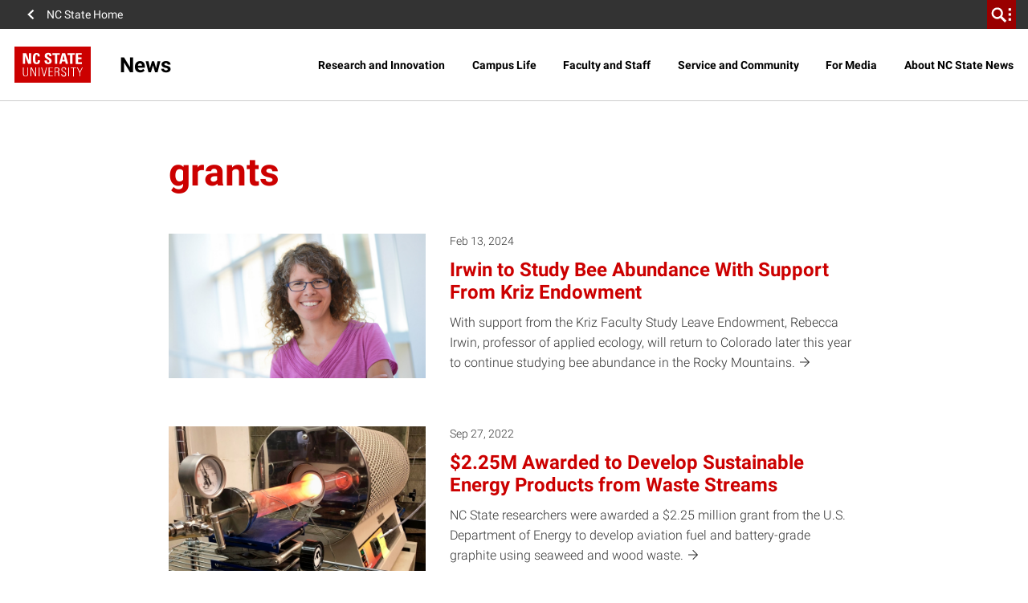

--- FILE ---
content_type: text/html; charset=UTF-8
request_url: https://news.ncsu.edu/tag/grants/
body_size: 30325
content:
<!DOCTYPE html>
<html lang="en-US">
    <head>
    <meta charset="UTF-8">
    <meta http-equiv="x-ua-compatible" content="ie=edge">
<script>
var gform;gform||(document.addEventListener("gform_main_scripts_loaded",function(){gform.scriptsLoaded=!0}),document.addEventListener("gform/theme/scripts_loaded",function(){gform.themeScriptsLoaded=!0}),window.addEventListener("DOMContentLoaded",function(){gform.domLoaded=!0}),gform={domLoaded:!1,scriptsLoaded:!1,themeScriptsLoaded:!1,isFormEditor:()=>"function"==typeof InitializeEditor,callIfLoaded:function(o){return!(!gform.domLoaded||!gform.scriptsLoaded||!gform.themeScriptsLoaded&&!gform.isFormEditor()||(gform.isFormEditor()&&console.warn("The use of gform.initializeOnLoaded() is deprecated in the form editor context and will be removed in Gravity Forms 3.1."),o(),0))},initializeOnLoaded:function(o){gform.callIfLoaded(o)||(document.addEventListener("gform_main_scripts_loaded",()=>{gform.scriptsLoaded=!0,gform.callIfLoaded(o)}),document.addEventListener("gform/theme/scripts_loaded",()=>{gform.themeScriptsLoaded=!0,gform.callIfLoaded(o)}),window.addEventListener("DOMContentLoaded",()=>{gform.domLoaded=!0,gform.callIfLoaded(o)}))},hooks:{action:{},filter:{}},addAction:function(o,r,e,t){gform.addHook("action",o,r,e,t)},addFilter:function(o,r,e,t){gform.addHook("filter",o,r,e,t)},doAction:function(o){gform.doHook("action",o,arguments)},applyFilters:function(o){return gform.doHook("filter",o,arguments)},removeAction:function(o,r){gform.removeHook("action",o,r)},removeFilter:function(o,r,e){gform.removeHook("filter",o,r,e)},addHook:function(o,r,e,t,n){null==gform.hooks[o][r]&&(gform.hooks[o][r]=[]);var d=gform.hooks[o][r];null==n&&(n=r+"_"+d.length),gform.hooks[o][r].push({tag:n,callable:e,priority:t=null==t?10:t})},doHook:function(r,o,e){var t;if(e=Array.prototype.slice.call(e,1),null!=gform.hooks[r][o]&&((o=gform.hooks[r][o]).sort(function(o,r){return o.priority-r.priority}),o.forEach(function(o){"function"!=typeof(t=o.callable)&&(t=window[t]),"action"==r?t.apply(null,e):e[0]=t.apply(null,e)})),"filter"==r)return e[0]},removeHook:function(o,r,t,n){var e;null!=gform.hooks[o][r]&&(e=(e=gform.hooks[o][r]).filter(function(o,r,e){return!!(null!=n&&n!=o.tag||null!=t&&t!=o.priority)}),gform.hooks[o][r]=e)}});
</script>

    <meta name="viewport" content="width=device-width, initial-scale=1, shrink-to-fit=no">
    <title>grants | NC State News</title>
<meta name='robots' content='max-image-preview:large' />
	<style>img:is([sizes="auto" i], [sizes^="auto," i]) { contain-intrinsic-size: 3000px 1500px }</style>
				<script>
				// Allow detecting when fb api is loaded.
				function Deferred() {
					var self = this;
					this.promise = new Promise( function( resolve, reject ) {
						self.reject  = reject;
						self.resolve = resolve;
					});
				}
				window.fbLoaded = new Deferred();

				window.fbAsyncInit = function() {
					FB.init({
						appId            : '2255142874760880',
						autoLogAppEvents : true,
						xfbml            : true,
						version          : 'v3.0'
					});

					window.fbLoaded.resolve();
				};

				(function(d, s, id){
					var js, fjs = d.getElementsByTagName(s)[0];
					if (d.getElementById(id)) {return;}
					js = d.createElement(s); js.id = id;
					js.src = "https://connect.facebook.net/en_US/sdk.js";
					fjs.parentNode.insertBefore(js, fjs);
				}(document, 'script', 'facebook-jssdk'));
			</script>
			
<!-- Google Tag Manager for WordPress by gtm4wp.com -->
<script data-cfasync="false" data-pagespeed-no-defer>
	var gtm4wp_datalayer_name = "dataLayer";
	var dataLayer = dataLayer || [];
</script>
<!-- End Google Tag Manager for WordPress by gtm4wp.com --><link rel='dns-prefetch' href='//www.google.com' />

<!-- Google Tag Manager for WordPress by gtm4wp.com -->
<!-- GTM Container placement set to manual -->
<script data-cfasync="false" data-pagespeed-no-defer>
	var dataLayer_content = {"pagePostType":"post","pagePostType2":"tag-post"};
	dataLayer.push( dataLayer_content );
</script>
<script data-cfasync="false" data-pagespeed-no-defer>
(function(w,d,s,l,i){w[l]=w[l]||[];w[l].push({'gtm.start':
new Date().getTime(),event:'gtm.js'});var f=d.getElementsByTagName(s)[0],
j=d.createElement(s),dl=l!='dataLayer'?'&l='+l:'';j.async=true;j.src=
'//www.googletagmanager.com/gtm.js?id='+i+dl;f.parentNode.insertBefore(j,f);
})(window,document,'script','dataLayer','GTM-TBHMXZ');
</script>
<!-- End Google Tag Manager for WordPress by gtm4wp.com --><link rel="alternate" type="application/rss+xml" title="NC State News &raquo; grants Tag Feed" href="https://news.ncsu.edu/tag/grants/feed/" />
<script>
window._wpemojiSettings = {"baseUrl":"https:\/\/s.w.org\/images\/core\/emoji\/15.1.0\/72x72\/","ext":".png","svgUrl":"https:\/\/s.w.org\/images\/core\/emoji\/15.1.0\/svg\/","svgExt":".svg","source":{"concatemoji":"https:\/\/news.ncsu.edu\/wp-includes\/js\/wp-emoji-release.min.js?ver=6.8.1"}};
/*! This file is auto-generated */
!function(i,n){var o,s,e;function c(e){try{var t={supportTests:e,timestamp:(new Date).valueOf()};sessionStorage.setItem(o,JSON.stringify(t))}catch(e){}}function p(e,t,n){e.clearRect(0,0,e.canvas.width,e.canvas.height),e.fillText(t,0,0);var t=new Uint32Array(e.getImageData(0,0,e.canvas.width,e.canvas.height).data),r=(e.clearRect(0,0,e.canvas.width,e.canvas.height),e.fillText(n,0,0),new Uint32Array(e.getImageData(0,0,e.canvas.width,e.canvas.height).data));return t.every(function(e,t){return e===r[t]})}function u(e,t,n){switch(t){case"flag":return n(e,"\ud83c\udff3\ufe0f\u200d\u26a7\ufe0f","\ud83c\udff3\ufe0f\u200b\u26a7\ufe0f")?!1:!n(e,"\ud83c\uddfa\ud83c\uddf3","\ud83c\uddfa\u200b\ud83c\uddf3")&&!n(e,"\ud83c\udff4\udb40\udc67\udb40\udc62\udb40\udc65\udb40\udc6e\udb40\udc67\udb40\udc7f","\ud83c\udff4\u200b\udb40\udc67\u200b\udb40\udc62\u200b\udb40\udc65\u200b\udb40\udc6e\u200b\udb40\udc67\u200b\udb40\udc7f");case"emoji":return!n(e,"\ud83d\udc26\u200d\ud83d\udd25","\ud83d\udc26\u200b\ud83d\udd25")}return!1}function f(e,t,n){var r="undefined"!=typeof WorkerGlobalScope&&self instanceof WorkerGlobalScope?new OffscreenCanvas(300,150):i.createElement("canvas"),a=r.getContext("2d",{willReadFrequently:!0}),o=(a.textBaseline="top",a.font="600 32px Arial",{});return e.forEach(function(e){o[e]=t(a,e,n)}),o}function t(e){var t=i.createElement("script");t.src=e,t.defer=!0,i.head.appendChild(t)}"undefined"!=typeof Promise&&(o="wpEmojiSettingsSupports",s=["flag","emoji"],n.supports={everything:!0,everythingExceptFlag:!0},e=new Promise(function(e){i.addEventListener("DOMContentLoaded",e,{once:!0})}),new Promise(function(t){var n=function(){try{var e=JSON.parse(sessionStorage.getItem(o));if("object"==typeof e&&"number"==typeof e.timestamp&&(new Date).valueOf()<e.timestamp+604800&&"object"==typeof e.supportTests)return e.supportTests}catch(e){}return null}();if(!n){if("undefined"!=typeof Worker&&"undefined"!=typeof OffscreenCanvas&&"undefined"!=typeof URL&&URL.createObjectURL&&"undefined"!=typeof Blob)try{var e="postMessage("+f.toString()+"("+[JSON.stringify(s),u.toString(),p.toString()].join(",")+"));",r=new Blob([e],{type:"text/javascript"}),a=new Worker(URL.createObjectURL(r),{name:"wpTestEmojiSupports"});return void(a.onmessage=function(e){c(n=e.data),a.terminate(),t(n)})}catch(e){}c(n=f(s,u,p))}t(n)}).then(function(e){for(var t in e)n.supports[t]=e[t],n.supports.everything=n.supports.everything&&n.supports[t],"flag"!==t&&(n.supports.everythingExceptFlag=n.supports.everythingExceptFlag&&n.supports[t]);n.supports.everythingExceptFlag=n.supports.everythingExceptFlag&&!n.supports.flag,n.DOMReady=!1,n.readyCallback=function(){n.DOMReady=!0}}).then(function(){return e}).then(function(){var e;n.supports.everything||(n.readyCallback(),(e=n.source||{}).concatemoji?t(e.concatemoji):e.wpemoji&&e.twemoji&&(t(e.twemoji),t(e.wpemoji)))}))}((window,document),window._wpemojiSettings);
</script>
<style id='wp-emoji-styles-inline-css'>

	img.wp-smiley, img.emoji {
		display: inline !important;
		border: none !important;
		box-shadow: none !important;
		height: 1em !important;
		width: 1em !important;
		margin: 0 0.07em !important;
		vertical-align: -0.1em !important;
		background: none !important;
		padding: 0 !important;
	}
</style>
<style id='classic-theme-styles-inline-css'>
/*! This file is auto-generated */
.wp-block-button__link{color:#fff;background-color:#32373c;border-radius:9999px;box-shadow:none;text-decoration:none;padding:calc(.667em + 2px) calc(1.333em + 2px);font-size:1.125em}.wp-block-file__button{background:#32373c;color:#fff;text-decoration:none}
</style>
<style id='create-block-castos-transcript-style-inline-css'>
:root{--castos-transcript--panel-bg:#f3f3f4}.ssp-transcript input[type=checkbox]{opacity:0;position:absolute;z-index:-1}.ssp-transcript .row{display:flex}.ssp-transcript .row .col{flex:1}.ssp-transcript .tabs{overflow:hidden}.ssp-transcript .tab{overflow:hidden;width:100%}.ssp-transcript .tab-label{background:var(--castos-transcript--panel-bg);cursor:pointer;display:flex;font-weight:700;justify-content:space-between;margin:0;padding:1em}.ssp-transcript .tab-label:hover{filter:brightness(95%)}.ssp-transcript .tab-label:after{content:"❯";text-align:center;transition:all .35s;width:1em}.ssp-transcript .tab-content{background:#fff;max-height:0;padding:0 1em;transition:all .35s}.ssp-transcript .tab-close{background:var(--castos-transcript--panel-bg);cursor:pointer;display:flex;font-size:.75em;justify-content:flex-end;padding:1em}.ssp-transcript .tab-close:hover,.ssp-transcript input:checked+.tab-label{filter:brightness(95%)}.ssp-transcript input:checked+.tab-label:after{transform:rotate(90deg)}.ssp-transcript input:checked~.tab-content{max-height:none;padding:1em}

</style>
<style id='global-styles-inline-css'>
:root{--wp--preset--aspect-ratio--square: 1;--wp--preset--aspect-ratio--4-3: 4/3;--wp--preset--aspect-ratio--3-4: 3/4;--wp--preset--aspect-ratio--3-2: 3/2;--wp--preset--aspect-ratio--2-3: 2/3;--wp--preset--aspect-ratio--16-9: 16/9;--wp--preset--aspect-ratio--9-16: 9/16;--wp--preset--color--black: #000000;--wp--preset--color--cyan-bluish-gray: #abb8c3;--wp--preset--color--white: #ffffff;--wp--preset--color--pale-pink: #f78da7;--wp--preset--color--vivid-red: #cf2e2e;--wp--preset--color--luminous-vivid-orange: #ff6900;--wp--preset--color--luminous-vivid-amber: #fcb900;--wp--preset--color--light-green-cyan: #7bdcb5;--wp--preset--color--vivid-green-cyan: #00d084;--wp--preset--color--pale-cyan-blue: #8ed1fc;--wp--preset--color--vivid-cyan-blue: #0693e3;--wp--preset--color--vivid-purple: #9b51e0;--wp--preset--color--red-400: #CC0000;--wp--preset--color--reynolds-400: #990000;--wp--preset--color--orange-400: #d14905;--wp--preset--color--green-400: #6f7d1c;--wp--preset--color--aqua-400: #008473;--wp--preset--color--blue-400: #427e93;--wp--preset--color--indigo-400: #4156a1;--wp--preset--color--gray-600: #666666;--wp--preset--color--gray-800: #333333;--wp--preset--gradient--vivid-cyan-blue-to-vivid-purple: linear-gradient(135deg,rgba(6,147,227,1) 0%,rgb(155,81,224) 100%);--wp--preset--gradient--light-green-cyan-to-vivid-green-cyan: linear-gradient(135deg,rgb(122,220,180) 0%,rgb(0,208,130) 100%);--wp--preset--gradient--luminous-vivid-amber-to-luminous-vivid-orange: linear-gradient(135deg,rgba(252,185,0,1) 0%,rgba(255,105,0,1) 100%);--wp--preset--gradient--luminous-vivid-orange-to-vivid-red: linear-gradient(135deg,rgba(255,105,0,1) 0%,rgb(207,46,46) 100%);--wp--preset--gradient--very-light-gray-to-cyan-bluish-gray: linear-gradient(135deg,rgb(238,238,238) 0%,rgb(169,184,195) 100%);--wp--preset--gradient--cool-to-warm-spectrum: linear-gradient(135deg,rgb(74,234,220) 0%,rgb(151,120,209) 20%,rgb(207,42,186) 40%,rgb(238,44,130) 60%,rgb(251,105,98) 80%,rgb(254,248,76) 100%);--wp--preset--gradient--blush-light-purple: linear-gradient(135deg,rgb(255,206,236) 0%,rgb(152,150,240) 100%);--wp--preset--gradient--blush-bordeaux: linear-gradient(135deg,rgb(254,205,165) 0%,rgb(254,45,45) 50%,rgb(107,0,62) 100%);--wp--preset--gradient--luminous-dusk: linear-gradient(135deg,rgb(255,203,112) 0%,rgb(199,81,192) 50%,rgb(65,88,208) 100%);--wp--preset--gradient--pale-ocean: linear-gradient(135deg,rgb(255,245,203) 0%,rgb(182,227,212) 50%,rgb(51,167,181) 100%);--wp--preset--gradient--electric-grass: linear-gradient(135deg,rgb(202,248,128) 0%,rgb(113,206,126) 100%);--wp--preset--gradient--midnight: linear-gradient(135deg,rgb(2,3,129) 0%,rgb(40,116,252) 100%);--wp--preset--font-size--small: 13px;--wp--preset--font-size--medium: 20px;--wp--preset--font-size--large: 36px;--wp--preset--font-size--x-large: 42px;--wp--preset--font-size--normal: 16px;--wp--preset--spacing--20: 0.44rem;--wp--preset--spacing--30: 0.67rem;--wp--preset--spacing--40: 1rem;--wp--preset--spacing--50: 1.5rem;--wp--preset--spacing--60: 2.25rem;--wp--preset--spacing--70: 3.38rem;--wp--preset--spacing--80: 5.06rem;--wp--preset--shadow--natural: 6px 6px 9px rgba(0, 0, 0, 0.2);--wp--preset--shadow--deep: 12px 12px 50px rgba(0, 0, 0, 0.4);--wp--preset--shadow--sharp: 6px 6px 0px rgba(0, 0, 0, 0.2);--wp--preset--shadow--outlined: 6px 6px 0px -3px rgba(255, 255, 255, 1), 6px 6px rgba(0, 0, 0, 1);--wp--preset--shadow--crisp: 6px 6px 0px rgba(0, 0, 0, 1);}:where(.is-layout-flex){gap: 0.5em;}:where(.is-layout-grid){gap: 0.5em;}body .is-layout-flex{display: flex;}.is-layout-flex{flex-wrap: wrap;align-items: center;}.is-layout-flex > :is(*, div){margin: 0;}body .is-layout-grid{display: grid;}.is-layout-grid > :is(*, div){margin: 0;}:where(.wp-block-columns.is-layout-flex){gap: 2em;}:where(.wp-block-columns.is-layout-grid){gap: 2em;}:where(.wp-block-post-template.is-layout-flex){gap: 1.25em;}:where(.wp-block-post-template.is-layout-grid){gap: 1.25em;}.has-black-color{color: var(--wp--preset--color--black) !important;}.has-cyan-bluish-gray-color{color: var(--wp--preset--color--cyan-bluish-gray) !important;}.has-white-color{color: var(--wp--preset--color--white) !important;}.has-pale-pink-color{color: var(--wp--preset--color--pale-pink) !important;}.has-vivid-red-color{color: var(--wp--preset--color--vivid-red) !important;}.has-luminous-vivid-orange-color{color: var(--wp--preset--color--luminous-vivid-orange) !important;}.has-luminous-vivid-amber-color{color: var(--wp--preset--color--luminous-vivid-amber) !important;}.has-light-green-cyan-color{color: var(--wp--preset--color--light-green-cyan) !important;}.has-vivid-green-cyan-color{color: var(--wp--preset--color--vivid-green-cyan) !important;}.has-pale-cyan-blue-color{color: var(--wp--preset--color--pale-cyan-blue) !important;}.has-vivid-cyan-blue-color{color: var(--wp--preset--color--vivid-cyan-blue) !important;}.has-vivid-purple-color{color: var(--wp--preset--color--vivid-purple) !important;}.has-black-background-color{background-color: var(--wp--preset--color--black) !important;}.has-cyan-bluish-gray-background-color{background-color: var(--wp--preset--color--cyan-bluish-gray) !important;}.has-white-background-color{background-color: var(--wp--preset--color--white) !important;}.has-pale-pink-background-color{background-color: var(--wp--preset--color--pale-pink) !important;}.has-vivid-red-background-color{background-color: var(--wp--preset--color--vivid-red) !important;}.has-luminous-vivid-orange-background-color{background-color: var(--wp--preset--color--luminous-vivid-orange) !important;}.has-luminous-vivid-amber-background-color{background-color: var(--wp--preset--color--luminous-vivid-amber) !important;}.has-light-green-cyan-background-color{background-color: var(--wp--preset--color--light-green-cyan) !important;}.has-vivid-green-cyan-background-color{background-color: var(--wp--preset--color--vivid-green-cyan) !important;}.has-pale-cyan-blue-background-color{background-color: var(--wp--preset--color--pale-cyan-blue) !important;}.has-vivid-cyan-blue-background-color{background-color: var(--wp--preset--color--vivid-cyan-blue) !important;}.has-vivid-purple-background-color{background-color: var(--wp--preset--color--vivid-purple) !important;}.has-black-border-color{border-color: var(--wp--preset--color--black) !important;}.has-cyan-bluish-gray-border-color{border-color: var(--wp--preset--color--cyan-bluish-gray) !important;}.has-white-border-color{border-color: var(--wp--preset--color--white) !important;}.has-pale-pink-border-color{border-color: var(--wp--preset--color--pale-pink) !important;}.has-vivid-red-border-color{border-color: var(--wp--preset--color--vivid-red) !important;}.has-luminous-vivid-orange-border-color{border-color: var(--wp--preset--color--luminous-vivid-orange) !important;}.has-luminous-vivid-amber-border-color{border-color: var(--wp--preset--color--luminous-vivid-amber) !important;}.has-light-green-cyan-border-color{border-color: var(--wp--preset--color--light-green-cyan) !important;}.has-vivid-green-cyan-border-color{border-color: var(--wp--preset--color--vivid-green-cyan) !important;}.has-pale-cyan-blue-border-color{border-color: var(--wp--preset--color--pale-cyan-blue) !important;}.has-vivid-cyan-blue-border-color{border-color: var(--wp--preset--color--vivid-cyan-blue) !important;}.has-vivid-purple-border-color{border-color: var(--wp--preset--color--vivid-purple) !important;}.has-vivid-cyan-blue-to-vivid-purple-gradient-background{background: var(--wp--preset--gradient--vivid-cyan-blue-to-vivid-purple) !important;}.has-light-green-cyan-to-vivid-green-cyan-gradient-background{background: var(--wp--preset--gradient--light-green-cyan-to-vivid-green-cyan) !important;}.has-luminous-vivid-amber-to-luminous-vivid-orange-gradient-background{background: var(--wp--preset--gradient--luminous-vivid-amber-to-luminous-vivid-orange) !important;}.has-luminous-vivid-orange-to-vivid-red-gradient-background{background: var(--wp--preset--gradient--luminous-vivid-orange-to-vivid-red) !important;}.has-very-light-gray-to-cyan-bluish-gray-gradient-background{background: var(--wp--preset--gradient--very-light-gray-to-cyan-bluish-gray) !important;}.has-cool-to-warm-spectrum-gradient-background{background: var(--wp--preset--gradient--cool-to-warm-spectrum) !important;}.has-blush-light-purple-gradient-background{background: var(--wp--preset--gradient--blush-light-purple) !important;}.has-blush-bordeaux-gradient-background{background: var(--wp--preset--gradient--blush-bordeaux) !important;}.has-luminous-dusk-gradient-background{background: var(--wp--preset--gradient--luminous-dusk) !important;}.has-pale-ocean-gradient-background{background: var(--wp--preset--gradient--pale-ocean) !important;}.has-electric-grass-gradient-background{background: var(--wp--preset--gradient--electric-grass) !important;}.has-midnight-gradient-background{background: var(--wp--preset--gradient--midnight) !important;}.has-small-font-size{font-size: var(--wp--preset--font-size--small) !important;}.has-medium-font-size{font-size: var(--wp--preset--font-size--medium) !important;}.has-large-font-size{font-size: var(--wp--preset--font-size--large) !important;}.has-x-large-font-size{font-size: var(--wp--preset--font-size--x-large) !important;}
:where(.wp-block-post-template.is-layout-flex){gap: 1.25em;}:where(.wp-block-post-template.is-layout-grid){gap: 1.25em;}
:where(.wp-block-columns.is-layout-flex){gap: 2em;}:where(.wp-block-columns.is-layout-grid){gap: 2em;}
:root :where(.wp-block-pullquote){font-size: 1.5em;line-height: 1.6;}
</style>
<link rel='stylesheet' id='Content Cards-css' href='https://news.ncsu.edu/wp-content/plugins/ncstate-content-cards-plugin/public/css/ncstate-content-cards-public.css?ver=1.0.2' media='all' />
<link rel='stylesheet' id='style-css' href='https://news.ncsu.edu/wp-content/plugins/ncstate-vertical-videos//style.css?ver=6.8.1' media='all' />
<link rel='stylesheet' id='animate-css' href='https://news.ncsu.edu/wp-content/plugins/wp-quiz/assets/frontend/css/animate.css?ver=3.6.0' media='all' />
<link rel='stylesheet' id='wp-quiz-css' href='https://news.ncsu.edu/wp-content/plugins/wp-quiz/assets/frontend/css/wp-quiz.css?ver=2.0.10' media='all' />
<link rel='stylesheet' id='child-theme-css-css' href='https://news.ncsu.edu/wp-content/themes/news-child/style.css?ver=1587521238' media='all' />
<link rel='stylesheet' id='gravityFormsStyling-css' href='https://news.ncsu.edu/wp-content/themes/ncstate-theme/app/ThirdPartySupport/dist/styles/gravityForms.css' media='all' />
<link rel='stylesheet' id='wpQuizStyling-css' href='https://news.ncsu.edu/wp-content/themes/ncstate-theme/app/ThirdPartySupport/dist/styles/wpquiz.css' media='all' />
<link rel='stylesheet' id='ncst/main.css-css' href='https://news.ncsu.edu/wp-content/themes/ncstate-theme/dist/styles/mainStyle.css?ver=0effb3f8d1b3745f755d' media='all' />
<link rel='stylesheet' id='ncst/blocks.css-css' href='https://news.ncsu.edu/wp-content/themes/ncstate-theme/dist/styles/blocks.css?ver=a94c9e34d98764cd32aa' media='all' />
<link rel='stylesheet' id='ncst/stories/main.css-css' href='https://news.ncsu.edu/wp-content/plugins/ncstate-stories/dist/styles/mainStyle.css?ver=ef5e37c44a9d7bde2d7f' media='all' />
<link rel='stylesheet' id='ncst/stories/blocks.css-css' href='https://news.ncsu.edu/wp-content/plugins/ncstate-stories/dist/styles/blocks.css?ver=1418034ed1c7e5a3290c' media='all' />
<link rel='stylesheet' id='ncst/central-news/blocks.css-css' href='https://news.ncsu.edu/wp-content/plugins/central-news-add-on/dist/styles/blocks.css' media='all' />
<link rel='stylesheet' id='ncst/enhanced-news/main.css-css' href='https://news.ncsu.edu/wp-content/plugins/enhanced-news-add-on/dist/styles/mainStyle.css?ver=06ffe8256db86b69d47c' media='all' />
<link rel='stylesheet' id='ncst/enhanced-news/blocks.css-css' href='https://news.ncsu.edu/wp-content/plugins/enhanced-news-add-on/dist/styles/blocks.css?ver=5238fc21db974730b8cf' media='all' />
<link rel='stylesheet' id='ncstate-content-cards-plugin-common-style-css' href='https://news.ncsu.edu/wp-content/plugins/ncstate-content-cards-plugin/dist/css/style.min.css?ver=1587522258' media='all' />
<link rel='stylesheet' id='ncst/pages/main.css-css' href='https://news.ncsu.edu/wp-content/plugins/ncstate-pages/dist/styles/mainStyle.css?ver=f157b6fb22451ce711d5' media='all' />
<link rel='stylesheet' id='ncst/pages/blocks.css-css' href='https://news.ncsu.edu/wp-content/plugins/ncstate-pages/dist/styles/blocks.css?ver=6770ca76188609b1b9d5' media='all' />
<link rel='stylesheet' id='ncst/results-add-on/main.css-css' href='https://news.ncsu.edu/wp-content/plugins/results-add-on/dist/styles/mainStyle.css' media='all' />
<link rel='stylesheet' id='ncst/results-add-on/blocks.css-css' href='https://news.ncsu.edu/wp-content/plugins/results-add-on/dist/styles/blocks.css' media='all' />
<link rel='stylesheet' id='ncst/components.css-css' href='https://news.ncsu.edu/wp-content/themes/ncstate-theme/dist/styles/components.css?ver=3ce9a8ec990e5792f5ae' media='all' />
<link rel='stylesheet' id='ncst/print.css-css' href='https://news.ncsu.edu/wp-content/themes/ncstate-theme/dist/styles/print.css?ver=cb769ba27ae7f085ff9b' media='print' />
<script src="https://news.ncsu.edu/wp-includes/js/jquery/jquery.min.js?ver=3.7.1" id="jquery-core-js"></script>
<script src="https://news.ncsu.edu/wp-includes/js/jquery/jquery-migrate.min.js?ver=3.4.1" id="jquery-migrate-js"></script>
<link rel="https://api.w.org/" href="https://news.ncsu.edu/wp-json/" /><link rel="alternate" title="JSON" type="application/json" href="https://news.ncsu.edu/wp-json/wp/v2/tags/464" /><link rel="EditURI" type="application/rsd+xml" title="RSD" href="https://news.ncsu.edu/xmlrpc.php?rsd" />
<meta name="generator" content="WordPress 6.8.1" />
<meta name="generator" content="Seriously Simple Podcasting 3.10.1" />

<link rel="alternate" type="application/rss+xml" title="Podcast RSS feed" href="https://news.ncsu.edu/feed/podcast" />

<!-- Stream WordPress user activity plugin v4.1.1 -->
	<meta property="fb:pages" content="5983837179" />
	<link rel="dns-prefetch" href="https://cdn.ncsu.edu" />
<link rel="preconnect" href="https://fonts.googleapis.com">
<link rel="preconnect" href="https://fonts.gstatic.com" crossorigin>
<!-- Prefetch all Univers font weights -->
<link rel="preload" href="https://fonts.gstatic.com/s/robotoslab/v16/BngMUXZYTXPIvIBgJJSb6ufN5qWr4xCC.woff2" as="font" type="font/woff2" crossorigin />
<link rel="preload" href="https://fonts.gstatic.com/s/roboto/v29/KFOlCnqEu92Fr1MmSU5fBBc4AMP6lQ.woff2" as="font" type="font/woff2" crossorigin />
<link rel="preload" href="https://fonts.gstatic.com/s/robotocondensed/v19/ieVg2ZhZI2eCN5jzbjEETS9weq8-19eDpCEobdNZUSdy4Q.woff2" as="font" type="font/woff2" crossorigin />
            <link rel="icon" type="image/x-icon" href="https://cdn.ncsu.edu/brand-assets/favicons/favicon.ico" sizes="any">
            <link rel="icon" href="https://cdn.ncsu.edu/brand-assets/favicons/favicon.svg" type="image/svg+xml">
            <link rel="apple-touch-icon" href="https://cdn.ncsu.edu/brand-assets/favicons/apple-touch-icon.png">
            <link rel="manifest" href="https://cdn.ncsu.edu/brand-assets/favicons/manifest.webmanifest">
        <!-- Search Engine -->
<title>grants | NC State News</title>

<script type="application/ld+json">
    {
        "@context": "https://schema.org",
        "@type": "NewsArticle",
        "headline": "grants | NC State News",
        "datePublished": "2024-02-13T09:58:49-05:00",
        "dateModified": "2024-02-13T09:58:49-05:00"
    }
</script>

<meta name="name" content="grants | NC State News">
<meta name="description" content="">
<meta name="image" content="https://news.ncsu.edu/wp-content/uploads/2024/02/beckirwin99.jpeg">
<!-- Open Graph general (Facebook, Pinterest & Google+) -->
<meta property="og:title" content="grants">
<meta property="og:type" content="article">
<meta property="og:url" content="https://news.ncsu.edu/2024/02/irwin-to-study-bee-abundance-with-support-from-kriz-endowment/">

<meta property="og:image" content="https://news.ncsu.edu/wp-content/uploads/2024/02/beckirwin99.jpeg">

<meta property="og:description" content="">
<meta property="og:site_name" content="NC State News">

<!-- if post type is 'article', append additional meta fields -->
<meta property="og:published_time" content="2024-02-13 09:58:49">
<meta property="og:modified_time" content="2026-01-11 22:17:35<!-- Twitter -->
<meta name="twitter:card" content="summary">
<meta name="twitter:title" content="Irwin to Study Bee Abundance With Support From Kriz Endowment">
<meta name="twitter:description" content="With support from the Kriz Faculty Study Leave Endowment, Rebecca Irwin, professor of applied ecology, will return to Colorado later this year to continue studying bee abundance in the Rocky Mountains.">
<meta name="twitter:site" content="">
<meta name="twitter:image:src" content="https://news.ncsu.edu/wp-content/uploads/2024/02/beckirwin99.jpeg">
      <script>
        var contentContainer = '#main-content';
        var endOfContent = '.post-terms';
        var wordsPerMinute = 300;
        var kp_cc_debug = 0;
  
              </script>
    <link rel="canonical" href="https://cals.ncsu.edu/news/rebecca-irwin-bee-abundance-with-support-from-kriz-endowment/" /><link rel="icon" href="https://cdn.ncsu.edu/brand-assets/favicons/favicon.ico" sizes="32x32" />
<link rel="icon" href="https://cdn.ncsu.edu/brand-assets/favicons/favicon.ico" sizes="192x192" />
<link rel="apple-touch-icon" href="https://cdn.ncsu.edu/brand-assets/favicons/favicon.ico" />
<meta name="msapplication-TileImage" content="https://cdn.ncsu.edu/brand-assets/favicons/favicon.ico" />
		<style id="wp-custom-css">
			/**************************/
/* /Results/ Specific CSS */
/**************************/
.template-research-landing .wp-block-ncst-category-preview h2 {
	font-size: 3rem;
}

.template-research-landing .wp-block-ncst-category-preview ul li a {
	height: 100%;
	color: #427E93 !important;
	background-color: #FFF !important;
	padding: 30px;
}

.template-research-landing .wp-block-ncst-category-preview .category-preview__btn {
	font-size: 20px !important;
	height: 40px !important;
}
/**************************/		</style>
		</head>
    <body class="archive tag tag-grants tag-464 wp-embed-responsive wp-theme-ncstate-theme wp-child-theme-news-child wp-classic app-data index-data archive-data archive-podcast-data tag-data tag-464-data tag-grants-data">
        
<!-- GTM Container placement set to manual -->
<!-- Google Tag Manager (noscript) -->
				<noscript><iframe src="https://www.googletagmanager.com/ns.html?id=GTM-TBHMXZ" height="0" width="0" style="display:none;visibility:hidden" aria-hidden="true"></iframe></noscript>
<!-- End Google Tag Manager (noscript) -->
<!-- GTM Container placement set to manual -->
<!-- Google Tag Manager (noscript) --><a class="sr-only" href="#main-content">Skip to main content</a>
          <div id="ncstate-utility-bar"
              data-prop-show-brick=""
              data-prop-cse-id="005788656502990663686:7fdh_zmtsio"
              data-prop-wolf-alert="0"
              data-prop-low-priority="0"></div>
              <script src="https://cdn.ncsu.edu/brand-assets/utility-bar/v3/ncstate-utility-bar.js"></script>
			<!-- Global site tag (gtag.js) - Google Analytics -->
			<script async src="https://www.googletagmanager.com/gtag/js?id=G-3BCCQK39HR"></script>
			<script>
			  window.dataLayer = window.dataLayer || [];
			  function gtag(){dataLayer.push(arguments);}
			  gtag("js", new Date());

			  gtag("config", "G-3BCCQK39HR");
			</script>
			            <div class="wolficon-sprites" style="display:none">
                <svg xmlns="http://www.w3.org/2000/svg" xmlns:xlink="http://www.w3.org/1999/xlink"><symbol viewBox="0 0 512 512" id="wolficon-360" xmlns="http://www.w3.org/2000/svg"><path d="M101.34 150.11A169.23 169.23 0 01232 87.89a166.12 166.12 0 01129.78 62.22H392a193.89 193.89 0 00-160.88-86.22c-64 0-124.44 32.89-160 86.22zm260.44 211.78a169.23 169.23 0 01-130.67 62.22 166.12 166.12 0 01-129.78-62.22H71.12A193.89 193.89 0 00232 448.11c64 0 124.44-32.89 160-86.22zM64.89 292.56c0 5.33.89 22.22 21.33 22.22 13.33 0 21.33-9.78 21.33-23.11 0-24-24-24-40.89-24v-27.56c16-.89 40.89-1.78 40.89-24.89 0-13.33-9.78-19.56-20.44-19.56A24.14 24.14 0 0072 201a24.14 24.14 0 00-5.33 15.11H30.23c.89-8 1.47-17.46 9.78-28.44 10.67-13.33 28.44-17.78 46.22-17.78 41.78 0 55.11 26.67 55.11 44.44 0 27.56-24 35.56-31.11 37.33 7.11 2.67 13.33 5.33 19.56 10.67 8.89 7.11 13.33 17.78 13.33 29.33 0 27.56-25.78 48.89-59.56 48.89-11.56 0-29.33-2.67-40-11.56-16-11.56-15.11-31.11-15.11-37.33h36.44zm177.78-79.11c-.89-11.56-8.89-16-17.78-16-23.11 0-24 28.44-24 46.22a39.33 39.33 0 0132-13.33c23.11 0 47.11 16 47.11 51.56 0 18.67-4.44 32-16.89 43.56-11.56 9.78-24 15.11-42.67 15.11-56.89 0-56.89-55.11-56.89-74.67 0-32.89 4.44-67.56 27.56-84.44 14.22-10.67 31.11-11.56 37.33-11.56 24.89 0 48.89 13.33 49.78 43.56zm2.67 71.11c0-17.78-9.78-28.44-21.33-28.44-5.33 0-24 3.56-24 29.33 0 20.44 11.56 28.44 23.11 28.44 9.77 0 22.22-6.22 22.22-29.33zm107.55-114.67c23.11 0 36.44 12.44 42.67 22.22 8.89 12.44 15.11 28.44 15.11 59.56 0 38.22-8.89 88.89-58.67 88.89-41.78 0-56.89-40.89-56.89-85.33.01-22.23 4.45-85.34 57.78-85.34zM370.67 217c-.89-4.44-4.44-19.56-17.78-19.56-9.78 0-15.11 9.78-16 14.22-5.33 16.89-5.33 41.78-5.33 46.22 0 28.44 3.56 54.22 22.22 54.22s21.33-32 21.33-54.22c.01-10.66-.88-30.21-4.44-40.88zm80.89-36.44c21.33 0 32 12.44 32 29.33 0 16-10.67 30.22-32 30.22-23.11 0-31.11-16-31.11-30.22 0-17.78 11.55-29.33 31.11-29.33zm0 48c9.78 0 13.33-5.33 13.33-18.67 0-11.56-3.56-18.67-13.33-18.67-11.56 0-13.33 11.56-13.33 19.56 0 11.55 5.33 17.78 13.33 17.78z"/></symbol><symbol viewBox="0 0 512 512" id="wolficon-arrow-down" xmlns="http://www.w3.org/2000/svg"><path d="M448 256l-35.1-34.8-132.29 132.02V63.98h-49.98v288.24L99.1 221.2 64 256l192 192 192-192z"/></symbol><symbol viewBox="0 0 512 512" id="wolficon-arrow-down-bold" xmlns="http://www.w3.org/2000/svg"><path d="M216.66 64v242.36l-97.58-103.87L64 256l192 192 192-192-53.51-53.51-99.15 103.87V64z"/></symbol><symbol viewBox="0 0 512 512" id="wolficon-arrow-down-light" xmlns="http://www.w3.org/2000/svg"><path d="M64 256l23.44-23.19L239.86 387V64h32.28v323l154.21-154.19L448 256 256 448z"/></symbol><symbol viewBox="0 0 512 512" id="wolficon-arrow-left" xmlns="http://www.w3.org/2000/svg"><path d="M256 448l34.79-35.1-132.02-132.29h289.24v-49.98H159.77L290.79 99.1 256 64 64 256l192 192z"/></symbol><symbol viewBox="0 0 512 512" id="wolficon-arrow-left-bold" xmlns="http://www.w3.org/2000/svg"><path d="M448 216.66H205.64l103.87-97.57L256 64 64 256l192 192 53.51-53.51-103.87-99.15H448z"/></symbol><symbol viewBox="0 0 512 512" id="wolficon-arrow-left-light" xmlns="http://www.w3.org/2000/svg"><path d="M256 64l23.19 23.44L125 239.86h323v32.28H125l154.19 154.21L256 448 64 256z"/></symbol><symbol viewBox="0 0 512 512" id="wolficon-arrow-right" xmlns="http://www.w3.org/2000/svg"><path d="M256 64l-34.82 35.1L353.2 231.39H63.96v49.98H352.2L221.18 412.9 256 448l192-192L256 64z"/></symbol><symbol viewBox="0 0 512 512" id="wolficon-arrow-right-bold" xmlns="http://www.w3.org/2000/svg"><path d="M64 295.34h242.36l-103.87 97.58L256 448l192-192L256 64l-53.51 53.51 103.87 99.15H64z"/></symbol><symbol viewBox="0 0 512 512" id="wolficon-arrow-right-light" xmlns="http://www.w3.org/2000/svg"><path d="M256 448l-23.19-23.44L387 272.14H64v-32.28h323L232.81 85.65 256 64l192 192z"/></symbol><symbol viewBox="0 0 512 512" id="wolficon-arrow-to-bottom" xmlns="http://www.w3.org/2000/svg"><path d="M89.74 407.24V448h332.52v-40.76zm278.89-169.47l-29-29-63.28 63.28V64h-40.73v208.09l-63.28-63.29-29 29L256 350.39z"/></symbol><symbol viewBox="0 0 512 512" id="wolficon-arrow-to-top" xmlns="http://www.w3.org/2000/svg"><path d="M422.26 104.76V64H89.74v40.76zM143.37 274.23l29 29 63.28-63.28V448h40.76V239.91l63.28 63.28 29-29L256 161.61z"/></symbol><symbol viewBox="0 0 512 512" id="wolficon-arrow-up" xmlns="http://www.w3.org/2000/svg"><path d="M64 256l35.1 34.78 132.29-132.01V448h49.98V159.77L412.9 290.78 448 256 256 63.99 64 256z"/></symbol><symbol viewBox="0 0 512 512" id="wolficon-arrow-up-bold" xmlns="http://www.w3.org/2000/svg"><path d="M295.34 448V205.64l97.57 103.87L448 256 256 64 64 256l53.51 53.51 99.15-103.87V448z"/></symbol><symbol viewBox="0 0 512 512" id="wolficon-arrow-up-light" xmlns="http://www.w3.org/2000/svg"><path d="M448 256l-23.44 23.19L272.14 125v323h-32.28V125L85.65 279.19 64 256 256 64z"/></symbol><symbol viewBox="0 0 512 512" id="wolficon-calendar" xmlns="http://www.w3.org/2000/svg"><path d="M436.88 448H75.12V106.44H179.2V64h35.37v42.44h81.85V64h36.38v42.44h103.07V448zm-325.39-36.38h289v-268.8h-289zm225.35-51.54h-33.35V248.93a95.73 95.73 0 01-37.39 20.21l-2 1v-31.32h1c8.08-2 16.17-7.07 25.26-14.15s15.16-15.16 18.19-24.25l1-1h27.28zm-110.15 0h-33.34V248.93c-11.12 9.07-23.24 16.16-37.35 20.21l-2 1v-31.32h1c8.08-2 16.17-7.07 25.26-14.15s15.16-15.16 18.19-24.25v-1h27.28v160.66z"/></symbol><symbol viewBox="0 0 512 512" id="wolficon-check" xmlns="http://www.w3.org/2000/svg"><path d="M451.62 64L183.55 332.08 60.38 208.91l-58 56.93L183.55 448l326-326z"/></symbol><symbol viewBox="0 0 512 512" id="wolficon-checkbox" xmlns="http://www.w3.org/2000/svg"><path d="M360.53 407.47H57.6v-304h289.07L388.27 64H17.07v384h384V266.67l-40.53 39.47zM153.6 177.07l-38.4 37.33 134.4 133.33L494.93 102.4 457.6 65.07l-208 208z"/></symbol><symbol viewBox="0 0 512 512" id="wolficon-chevron-double-left-bold" xmlns="http://www.w3.org/2000/svg"><path d="M431.15 448l46-46L330 256l147.11-146-46-46-192 192zm-204.26 0l46-46-147.1-146 147.06-146-46-46-192 192z"/></symbol><symbol viewBox="0 0 512 512" id="wolficon-chevron-double-right-bold" xmlns="http://www.w3.org/2000/svg"><path d="M80.85 64l-46 46L182 256 34.89 402l46 46 192-192zm204.26 0l-46 46 147.1 146-147.06 146 46 46 192-192z"/></symbol><symbol viewBox="0 0 512 512" id="wolficon-chevron-down-bold" xmlns="http://www.w3.org/2000/svg"><path d="M304.25 327.38L448 183.63l-48.25-47.26L256 279.14 112.25 136.37 64 183.63l192 192z"/></symbol><symbol viewBox="0 0 512 512" id="wolficon-chevron-down-light" xmlns="http://www.w3.org/2000/svg"><path d="M64 171.66l23.33-23.33L256 318.65l170.47-170.31L448 171.66l-192 192z"/></symbol><symbol viewBox="0 0 512 512" id="wolficon-chevron-left-bold" xmlns="http://www.w3.org/2000/svg"><path d="M184.62 304.25L328.37 448l47.26-48.25L232.86 256l142.77-143.75L328.37 64l-192 192z"/></symbol><symbol viewBox="0 0 512 512" id="wolficon-chevron-left-light" xmlns="http://www.w3.org/2000/svg"><path d="M340.34 64l23.33 23.33L193.35 256l170.31 170.47L340.34 448l-192-192z"/></symbol><symbol viewBox="0 0 512 512" id="wolficon-chevron-right-bold" xmlns="http://www.w3.org/2000/svg"><path d="M327.38 207.75L183.63 64l-47.26 48.25L279.14 256 136.37 399.75 183.63 448l192-192z"/></symbol><symbol viewBox="0 0 512 512" id="wolficon-chevron-right-light" xmlns="http://www.w3.org/2000/svg"><path d="M171.66 448l-23.33-23.33L318.65 256 148.34 85.53 171.66 64l192 192z"/></symbol><symbol viewBox="0 0 512 512" id="wolficon-chevron-up-bold" xmlns="http://www.w3.org/2000/svg"><path d="M207.75 184.62L64 328.37l48.25 47.26L256 232.86l143.75 142.77L448 328.37l-192-192z"/></symbol><symbol viewBox="0 0 512 512" id="wolficon-chevron-up-light" xmlns="http://www.w3.org/2000/svg"><path d="M448 340.34l-23.33 23.33L256 193.35 85.53 363.66 64 340.34l192-192z"/></symbol><symbol viewBox="0 0 512 512" id="wolficon-envelope" xmlns="http://www.w3.org/2000/svg"><path d="M500.36 64H11.64L256 282.85zM148.59 257.34l-137-122.18V384.9zm214.83 0l137 124.87v-247zM256 352.67l-68.48-60.42L22.38 448h471.27L323.13 293.59z"/></symbol><symbol viewBox="0 0 512 512" id="wolficon-expand" xmlns="http://www.w3.org/2000/svg"><path d="M304 64v48h96v96h48V64zM64 64v144h48v-96h96V64zm48 240H64v144h144v-48h-96zm288 96h-96v48h144V304h-48z"/></symbol><symbol viewBox="0 0 512 512" id="wolficon-facebook" xmlns="http://www.w3.org/2000/svg"><path d="M426.8 64H85.2A21.2 21.2 0 0064 85.2v341.6A21.19 21.19 0 0085.19 448h183.94V299.5h-49.88v-58.12h49.88v-42.75c0-49.6 30.29-76.6 74.54-76.6a422.32 422.32 0 0144.71 2.25v51.82h-30.51c-24.08 0-28.74 11.44-28.74 28.23v37h57.55l-7.5 58.13h-50.05V448h97.67a21.2 21.2 0 0021.2-21.19V85.2A21.2 21.2 0 00426.8 64z"/></symbol><symbol viewBox="0 0 512 512" id="wolficon-flickr" xmlns="http://www.w3.org/2000/svg"><path d="M234.55 256c0 47-38.81 84.77-85.79 84.77a84.77 84.77 0 110-169.53c46.98-.01 85.79 37.76 85.79 84.76zM448 256a84.56 84.56 0 01-84.77 84.77c-47 0-85.79-37.79-85.79-84.77s38.81-84.77 85.79-84.77A84.56 84.56 0 01448 256z"/></symbol><symbol viewBox="0 0 512 512" id="wolficon-folder" xmlns="http://www.w3.org/2000/svg"><path d="M479.53 156.36V64H281.44v41.07l28.82 51.29zm-241.41-19.94H32.47V448h447.06V209.49H279.18z"/></symbol><symbol viewBox="0 0 512 512" id="wolficon-googleplus" xmlns="http://www.w3.org/2000/svg"><path d="M461.47 220.07h-65.12v-65.12a8.86 8.86 0 00-9-9h-18a8.86 8.86 0 00-9 9v65.12H295.3a8.86 8.86 0 00-9 9v18a8.86 8.86 0 009 9h65.12v65.12a8.86 8.86 0 009 9h18a8.86 8.86 0 009-9V256h65.12a8.86 8.86 0 009-9v-18a8.86 8.86 0 00-9.07-8.93zm-217.82 56.14c-13.47-9-25.82-23.58-25.82-28.07 0-7.86 1.12-11.23 19.09-24.7 22.46-18 34.81-41.54 34.81-66.25 0-23.58-6.74-42.67-18-57.26h9c1.12 0 3.37 0 4.49-1.12l25.82-19.09q5.05-3.37 3.37-10.11c-1.12-3.37-4.49-5.61-9-5.61H174a107.79 107.79 0 00-37 6.74c-41.54 13.47-70.74 49.4-70.74 85.33 0 51.65 40.42 89.82 93.19 90.95-1.12 4.49-2.25 7.86-2.25 12.35a40.49 40.49 0 006.74 22.46h-1.12c-50.53 0-96.56 24.7-114.53 61.75-4.49 10.11-6.74 19.09-6.74 29.19a49.66 49.66 0 007.86 26.95c10.11 19.09 33.68 34.81 65.12 42.67A271.3 271.3 0 00167.3 448a206.66 206.66 0 0046-5.61c44.91-13.47 74.11-47.16 74.11-85.33.03-35.94-11.2-58.39-43.76-80.85zm-142.6 84.21c0-26.95 33.68-50.53 71.86-50.53H174c9 0 16.84 2.25 24.7 4.49 2.25 1.12 5.61 3.37 7.86 4.49 18 12.35 29.19 20.21 32.56 33.68 1.12 3.37 1.12 6.74 1.12 10.11 0 32.56-24.7 49.4-73 49.4-36.99.01-66.19-22.45-66.19-51.64zm34.81-252.63c5.61-6.74 13.47-10.11 22.46-10.11h1.12c25.82 1.12 49.4 29.19 53.89 62.88 2.25 18-2.25 35.93-11.23 47.16q-8.42 10.11-23.58 10.11c-24.7-1.12-49.4-29.19-53.89-62.88-2.24-19.09 2.25-35.95 11.23-47.16z"/></symbol><symbol viewBox="0 0 512 512" id="wolficon-images" xmlns="http://www.w3.org/2000/svg"><path d="M54 64v318h458V64zm25 293V89h408v268z"/><path d="M405.95 188.75c18 0 32.56-15.72 32.56-33.68s-14.6-33.68-32.56-33.68a33.68 33.68 0 100 67.37zM343.07 192.12l-47.16 49.41-68.49-98.81-106.67 181.89h324.5L343.07 192.12z"/><path d="M423 423H25V153h16v-25H0v320h448v-36.5h-25V423z"/></symbol><symbol viewBox="0 0 512 512" id="wolficon-instagram" xmlns="http://www.w3.org/2000/svg"><path d="M256 98.54c50.79 0 57.9 1 77.21 1 19.3 1 29.46 4.06 35.56 7.11 9.14 3 15.24 7.11 22.35 14.22s11.17 13.21 14.22 22.35c3 7.11 6.1 16.25 7.11 35.56 1 20.32 1 26.41 1 77.21s-1 57.9-1 77.21c-1 19.3-4.06 29.46-7.11 35.56-3 9.14-7.11 15.24-14.22 22.35s-13.21 11.17-22.35 14.22c-6.1 3-16.25 6.1-35.56 7.11-20.32 1-26.41 1-77.21 1s-57.9-1-77.21-1c-19.3-1-29.46-4.06-35.56-7.11-9.14-3-15.24-7.11-22.35-14.22s-11.17-13.21-14.22-22.35c-3-6.1-6.1-16.25-7.11-35.56-1-20.32-1-26.41-1-77.21s1-56.89 1-77.21c1-19.3 4.06-28.44 7.11-35.56 3-9.14 7.11-15.24 14.22-22.35s13.21-11.17 22.35-14.22c6.1-3 16.25-6.1 35.56-7.11s26.41-1 77.21-1M256 64c-51.81 0-58.92 1-79.24 1A164.68 164.68 0 00130 74.16a102 102 0 00-33.49 22.35A96.87 96.87 0 0074.16 130 164.68 164.68 0 0065 176.76c-1 20.32-1 27.43-1 79.24s1 58.92 1 79.24A164.68 164.68 0 0074.16 382a102 102 0 0022.35 33.52A96.87 96.87 0 00130 437.84c12.19 5.08 26.41 8.13 46.73 9.14s27.43 1 79.24 1 58.92 0 79.24-1 34.54-4.06 46.73-9.14 23.37-11.17 33.52-22.35c11.17-10.16 17.27-21.33 22.35-33.52a164.68 164.68 0 009.19-46.73c1-20.32 1-27.43 1-79.24s-1-58.92-1-79.24a164.68 164.68 0 00-9.16-46.76 102 102 0 00-22.35-33.52A96.87 96.87 0 00382 74.16 164.68 164.68 0 00335.24 65c-20.32 0-27.43-1-79.24-1zm0 93.46A98.54 98.54 0 10354.54 256 98 98 0 00256 157.46zM256 320a64 64 0 1164-64 63.73 63.73 0 01-64 64zm125-166.6c0 13.21-10.16 23.37-22.35 23.37a23 23 0 01-23.37-23.37c0-12.19 10.16-22.35 23.37-22.35A22.55 22.55 0 01381 153.4z"/></symbol><symbol viewBox="0 0 512 512" id="wolficon-leaving-site" xmlns="http://www.w3.org/2000/svg"><path d="M380.24 420.23H91.77V131.76h167.21v-27.78H64V448h344.02V253.02h-27.78z"/><path d="M294.82 64v27.77h105.75L222.79 269.56l19.65 19.65 177.79-177.78v109.39H448V64z"/></symbol><symbol viewBox="0 0 512 512" id="wolficon-link" xmlns="http://www.w3.org/2000/svg"><path d="M350.15 339.39l-91.74 91.74c-11.33 11.33-24.92 17-39.64 17q-23.79 0-40.78-17l-58.9-58.9c-21.52-21.52-21.52-57.76 0-79.29l12.46-12.46 30.58 29.45-12.46 12.47c-5.66 5.66-5.66 14.72 0 19.25l58.9 58.9c2.27 3.4 5.66 4.53 10.19 4.53a10.3 10.3 0 009.06-4.53l91.74-90.61c5.66-5.66 5.66-14.72 0-19.25L270.87 242l30.58-30.58 48.7 48.7c21.52 21.51 21.52 57.75 0 79.27zm43-120.06l-12.46 12.46-30.58-30.58 12.46-12.46a14.36 14.36 0 004.53-10.19c0-3.4-2.27-6.8-4.53-9.06l-58.9-58.9c-5.66-5.66-13.59-5.66-19.25 0l-91.74 90.61a17 17 0 000 20.39l48.7 47.57-30.58 30.58L162.13 251c-10.19-10.19-15.86-24.92-15.86-39.64s5.66-29.45 15.86-39.64L253.88 80a58.15 58.15 0 0180.42 0l58.9 58.9c10.19 10.21 15.8 24.93 15.8 39.66 0 15.85-5.61 29.44-15.81 40.77z"/></symbol><symbol viewBox="0 0 512 512" id="wolficon-linkedin" xmlns="http://www.w3.org/2000/svg"><path d="M270.22 237.71zM418.54 64H93.46C78.22 64 65 76.19 65 91.43v329.14C65 435.81 78.22 448 93.46 448h325.08c15.24 0 28.44-12.19 28.44-27.43V91.43C447 76.19 433.78 64 418.54 64zM180.83 385h-57.9V212.32h57.9zm-28.45-196h-1c-19.3 0-31.49-14.22-31.49-30.48 0-17.27 13.21-29.46 32.51-29.46 20.32 0 32.51 12.19 32.51 29.46-.02 16.21-12.21 30.48-32.53 30.48zm235.68 196h-56.89v-92.43c0-23.37-8.13-38.6-29.46-38.6-16.25 0-25.4 10.16-29.46 20.32a60 60 0 00-2 14.22V385h-57.9s1-156.44 0-172.7h57.9v24.4c8.13-12.19 21.33-28.44 51.81-28.44 37.59 0 66 24.38 66 78.22z"/></symbol><symbol viewBox="0 0 512 512" id="wolficon-map-marker" xmlns="http://www.w3.org/2000/svg"><path d="M342.74 99.72a122.67 122.67 0 00-209.41 86.74c0 108.34 118.75 256.82 118.75 256.82l4 4.94 3.8-4.94S378.67 281.8 378.67 186.46a121.83 121.83 0 00-35.93-86.74zM304 234.46a67.89 67.89 0 1119.89-48 67.39 67.39 0 01-19.89 48z"/></symbol><symbol viewBox="0 0 512 512" id="wolficon-menu" xmlns="http://www.w3.org/2000/svg"><path d="M64 64v75.56h384V64zm0 384h384v-75.56H64zm0-153.6h384v-76.8H64z"/></symbol><symbol viewBox="0 0 512 512" id="wolficon-menu-light" xmlns="http://www.w3.org/2000/svg"><path d="M64 401.85h384V448H64zM64 64h384v46.15H64zm0 168h384v46.15H64z"/></symbol><symbol viewBox="0 0 512 512" id="wolficon-minus" xmlns="http://www.w3.org/2000/svg"><path d="M64 208h384v96H64z"/></symbol><symbol viewBox="0 0 512 512" id="wolficon-pause" xmlns="http://www.w3.org/2000/svg"><path d="M64 64h144v384H64zm240 0h144v384H304z"/></symbol><symbol viewBox="0 0 512 512" id="wolficon-pinterest" xmlns="http://www.w3.org/2000/svg"><path d="M265.16 64c-104.89 0-157.84 75.36-157.84 137.47 0 38.7 14.26 72.3 44.81 84.52 5.09 2 10.18 0 11.2-5.09 1-4.07 4.07-14.26 5.09-18.33 1-5.09 1-7.13-3.05-12.22-9.16-10.18-15.27-23.42-15.27-42.77 0-56 41.75-105.91 109-105.91 59.06 0 91.65 36.66 91.65 84.52 0 64.15-28.51 117.11-70.26 117.11-22.4 0-39.71-19.35-34.62-41.75 7.13-28.51 19.35-58 19.35-78.41 0-18.33-9.16-33.6-29.53-33.6-23.42 0-42.77 24.44-42.77 57 0 21.38 7.13 35.64 7.13 35.64S176.57 344 171.48 361.35c-8.15 35.64-1 79.43 0 84.52 0 2 3.05 3.05 5.09 1 2-3.05 30.55-37.68 39.71-72.3 3.05-10.18 15.27-60.08 15.27-60.08 8.15 14.26 30.55 27.49 54 27.49 71.28 0 119.14-65.17 119.14-151.73C404.68 125.1 348.67 64 265.16 64z"/></symbol><symbol viewBox="0 0 512 512" id="wolficon-play" xmlns="http://www.w3.org/2000/svg"><path d="M99 64l314 192.51L99 448z"/></symbol><symbol viewBox="0 0 512 512" id="wolficon-plus" xmlns="http://www.w3.org/2000/svg"><path d="M448 213.22H298.78V64h-85.56v149.22H64v85.57h149.22V448h85.57V298.78H448z"/></symbol><symbol viewBox="0 0 512 512" id="wolficon-question-box" xmlns="http://www.w3.org/2000/svg"><path d="M456 448h-93v-40.65h52.41v-302.7H96.62v302.7H149V448H56V64h400zM225 205.19c8.56-7.49 19.25-10.7 33.16-10.7s24.6 3.21 32.09 10.7 11.77 16 11.77 25.67a29.86 29.86 0 01-6.42 19.25c-3.21 4.28-11.77 11.77-26.74 24.6-15 11.77-25.67 23.53-29.95 33.16-5.35 9.63-7.49 22.46-7.49 37.44v11.77h47.06q-1.6-20.86 3.21-28.88c2.14-6.42 9.63-12.84 20.32-22.46 21.39-17.11 35.3-32.09 41.72-41.72a56.6 56.6 0 009.63-32.09c0-20.32-9.63-38.51-26.74-54.55-17.11-15-40.65-23.53-70.6-23.53-27.81 0-51.34 8.56-68.46 23.53S160.8 211.61 159.73 233l47.06 6.42c3.21-14.97 9.63-25.67 18.21-34.23zm6.42 203.23h51.34V448H231.4z"/></symbol><symbol viewBox="0 0 512 512" id="wolficon-rss" xmlns="http://www.w3.org/2000/svg"><path d="M114.79 345.4C87.37 345.4 64 368.76 64 396.19A50.94 50.94 0 00114.79 447c28.44 0 51.81-22.35 51.81-50.79 0-27.43-23.37-50.79-51.81-50.79M64 195v73.14c47.75 0 93.46 18.29 127 52.83 33.52 33.52 52.83 78.22 52.83 127H317A252.33 252.33 0 0064 195m0-131v74.16c170.67 0 309.84 139.17 309.84 309.84H448C448 236.7 275.3 64 64 64"/></symbol><symbol viewBox="0 0 512 512" id="wolficon-search" xmlns="http://www.w3.org/2000/svg"><path d="M448.51 404.55l-115.2-116.21A145.95 145.95 0 00210 64a144.36 144.36 0 00-103.07 42.44 142.93 142.93 0 00-43.44 103.08c0 39.41 15.16 75.79 43.45 104.08a145.92 145.92 0 00181.89 19.2L404 448zm-307.2-126.32a96.36 96.36 0 010-136.42c18.19-19.2 42.44-28.29 68.72-28.29s50.53 9.09 68.72 28.29a96.82 96.82 0 01-137.44 136.42z"/></symbol><symbol viewBox="0 0 512 512" id="wolficon-snapchat" xmlns="http://www.w3.org/2000/svg"><path d="M453.64 352.57c-55.83-8.68-80.72-66-81.85-68.28a.38.38 0 00-.38-.38c-3-6-3.77-10.94-1.89-15.09 3.39-7.54 15.09-11.32 23-14a53.79 53.79 0 016-1.89c14-5.66 20.75-12.07 20.75-20 0-6-4.9-11.69-12.45-14.33a22.14 22.14 0 00-8.68-1.51 23.91 23.91 0 00-7.92 1.51 43.49 43.49 0 01-17.73 4.9 12.15 12.15 0 01-6.79-1.89c0-2.64.38-5.66.38-8.68v-1.13c1.89-27.91 3.77-62.62-5.28-83C334.07 68.53 276.73 64 259.76 64h-8.3c-17 0-73.93 4.53-101.09 65.26-9.05 20.37-6.79 55.07-5.28 82.61.38 3.39.38 6.79.75 9.81a15.92 15.92 0 01-7.92 1.89 45.27 45.27 0 01-18.86-4.9 17.77 17.77 0 00-6.41-1.51c-8.3 0-18.48 5.66-20 13.58-1.13 6 1.51 14.33 20.37 21.88a28.25 28.25 0 006 1.89c7.92 2.64 19.61 6.41 23 14a18.86 18.86 0 01-1.89 15.09.38.38 0 01-.38.38c-.75 2.64-25.65 60-81.48 69a8.86 8.86 0 00-7.17 8.68 13.39 13.39 0 00.75 3.77c4.15 9.81 21.88 17 53.94 21.88a38 38 0 013 9.81c.75 3 1.51 6.41 2.26 9.43a9.35 9.35 0 009.81 7.17c2.64 0 5.66-.75 9.43-1.13a101.47 101.47 0 0121.88-2.64 110.67 110.67 0 0115.55 1.05c10.18 1.89 19.24 7.92 29.42 15.09 14.71 10.18 30.93 21.88 56.2 21.88h4.9c25.27 0 41.49-11.69 56.2-21.88 10.18-7.17 18.86-13.58 29.42-15.09a110.67 110.67 0 0115.47-1.13 118.33 118.33 0 0121.88 2.26 48.62 48.62 0 009.43 1.13h.75a9.05 9.05 0 009.43-7.17c1.13-3.39 1.51-6.41 2.26-9.43a43.38 43.38 0 013-9.81c32.06-4.9 49.79-12.07 53.94-21.88a13.39 13.39 0 00.75-3.77 8 8 0 00-7.13-8.63z"/></symbol><symbol viewBox="0 0 512 512" id="wolficon-sort" xmlns="http://www.w3.org/2000/svg"><path d="M256 64L128 224h256L256 64zM256 448l128-160H128l128 160z"/></symbol><symbol viewBox="0 0 512 512" id="wolficon-speaker" xmlns="http://www.w3.org/2000/svg"><path d="M0 192h64v128H0zM255.25 447.5L64 319.5v-128l191.25-128zM349.42 113.53l-41.2 41.2c26.89 26.89 42.34 62.94 41.77 101.27 0 37.76-14.3 73.81-41.77 101.27l41.2 41.2c78.96-78.96 78.96-205.98 0-284.94m73.81-73.81l-41.77 41.77c96.12 96.12 96.12 252.9 0 349.02l41.77 41.77c119.01-119.01 119.01-313.55 0-432.56"/></symbol><symbol viewBox="0 0 512 512" id="wolficon-times" xmlns="http://www.w3.org/2000/svg"><path d="M448.5 118.5l-55-55-137 136-137-136-56 55 137 137-137 137 56 56 137-137 137 137 55-56-136-137z"/></symbol><symbol viewBox="0 0 512 512" id="wolficon-tumblr" xmlns="http://www.w3.org/2000/svg"><path d="M318.28 379c-31.91 0-38.09-22.65-38.09-38.09V227.68h73.09V161.8h-73.09V64h-57.65a3.81 3.81 0 00-2.06 3.09C217.4 96.94 202 149.44 143.27 170v56.62h45.3V345c0 43.24 26.77 104 112.21 102.95 28.82-1 60.74-12.35 67.94-22.65l-19.56-55.59C343 374.9 328.58 378 318.28 379z"/></symbol><symbol viewBox="0 0 512 512" id="wolficon-twitter" xmlns="http://www.w3.org/2000/svg"><path d="M358.9 94h54.9L293.9 231.1 435 417.6H324.5L238 304.5l-99 113.1H84.1L212.4 271 77 94h113.3l78.2 103.4L358.9 94zm-19.2 290.7h30.4L173.8 125.1h-32.6l198.5 259.6z"/></symbol><symbol viewBox="0 0 512 512" id="wolficon-user" xmlns="http://www.w3.org/2000/svg"><path d="M256 300c54.52 0 98.74-52.82 98.74-118S310.53 64 256 64s-98.73 52.82-98.73 118 44.2 118 98.73 118zm64.71 21.63a123.64 123.64 0 01-130.78-.8L33 364.91V448h446v-83.1z"/></symbol><symbol viewBox="0 0 512 512" id="wolficon-video" xmlns="http://www.w3.org/2000/svg"><path d="M512 81.95L356.8 237.14V77.6H0v356.8h356.8V274.86L512 430.05z"/></symbol><symbol viewBox="0 0 512 512" id="wolficon-youtube" xmlns="http://www.w3.org/2000/svg"><path d="M501.3 132A64.33 64.33 0 00456 86.4c-39.89-10.76-200-10.76-200-10.76s-160.11 0-200 10.76A64.33 64.33 0 0010.7 132C0 172.15 0 256 0 256s0 83.85 10.7 124A64.33 64.33 0 0056 425.6c39.93 10.77 200 10.77 200 10.77s160.11 0 200-10.77a64.33 64.33 0 0045.3-45.6C512 339.85 512 256 512 256s0-83.85-10.7-124zM203.64 332.13V179.87L337.45 256z"/></symbol></svg>            </div>
                            <header class="site-header ncst-stories__header">
	<div id="ncst-stories__header-bar">
		<div id="ncst-stories__header-bar-container">
			<nav id="ncst-stories__nav" role="navigation" aria-label="Primary Site Navigation">
				<div class="ncst-stories__nav-container">

          <div class="site-home__container">
  <a id="site-home" class="site-name" href="https://news.ncsu.edu">
  	<div class="site-home__lockup">
  		<div id="site-home__brick">
  			<div id="site-home__2x2-brick">
  				<svg aria-label="NC State University" role="img" viewBox="0 0 54 25.9"><path fill="#c00" d="M0 0h54v25.9H0z"/><path fill="#fff" d="M7.5 6.7l2.2 5.7h2.1V4.7h-1.5V10l-2-5.3H6v7.7h1.6V6.7m8.2 4.7c-1 0-1-.9-1-2.9s.1-2.8 1-2.8c.5 0 .6.4.6 1.4H18c0-1.6-.6-2.5-2.3-2.5-2.6 0-2.6 2-2.6 4s0 4 2.7 4c1.5 0 2.3-.7 2.3-2.8h-1.6c0 .6 0 1.6-.7 1.6zm10.5-1.1c0-2.4-3.2-2.3-3.2-3.8a.8.8 0 0 1 .8-.8c.7 0 .8.6.8 1.2h1.5c.2-1.7-.6-2.4-2.2-2.4-2 0-2.6 1-2.6 2.2 0 2.3 3.3 2.4 3.3 3.8a.8.8 0 0 1-.8.9c-.9 0-.9-.6-.9-1.4h-1.7c0 1.3.3 2.5 2.3 2.5 1.3 0 2.7-.2 2.7-2.2zm2.4 2.1h1.6V5.9h1.8V4.8h-5.2V6h1.8v6.4m5-7.7l-2 7.7h1.5l.5-1.7h2.2l.4 1.7H38l-2.1-7.7zm.3 4.8l.7-3.4.8 3.4zm7 2.9V5.9h1.7V4.8h-5.2V6h1.8v6.4h1.6m6.9-1.2H45V9h2.4V7.8H45v-2h2.6V4.8h-4.2v7.7h4.3v-1.2M9.2 19c0 .8 0 2-1.3 2s-1.3-1.2-1.3-2v-4H6v4.4c0 1.6.9 2 1.9 2s1.8-.4 1.8-2v-4.4h-.5zm5.6 1.5L12.3 15h-1v6.3h.7v-5.6l2.6 5.6h.8V15h-.6v5.5m2.4-5.5h.5v6.3h-.5zm3.8 5.7l-1.5-5.7h-.6l1.8 6.3h.7L23 15h-.5L21 20.6m3.8-2.4H27v-.5h-2.2v-2.4h2.3V15h-2.9v6.3h3v-.5h-2.4v-2.5m6-.3c.8-.2 1-.7 1-1.5 0-1.1-.3-1.5-1.6-1.5h-1.7v6.3h.5v-3h1c1.3 0 1 1.2 1 1.4l.1 1.6h.6v-.7c0-2.3 0-2.4-1-2.6zm-.8-.2h-1v-2.3h1.1c.7 0 1 .1 1 1 0 1-.3 1.3-1.1 1.3zm5 0c-.7-.5-1.2-.5-1.2-1.5 0-.7.4-1 1.1-1 .9 0 1 .5 1 1.3h.7c0-1-.3-1.8-1.6-1.8-1 0-1.8.5-1.8 1.6 0 .6.1 1 1.3 1.7 1 .6 1.5.9 1.5 1.7a1 1 0 0 1-1 1.1c-1.2 0-1.3-.7-1.3-1.4h-.6c0 1.3.5 2 1.8 2a1.5 1.5 0 0 0 1.7-1.8c0-1.2-.8-1.3-1.6-1.9zm3.1-2.8h.6v6.3h-.6zm1.8.4h1.6v6h.5v-6h1.6V15h-3.7v.5m7.9-.5L46.3 18 44.8 15h-.6l1.8 3.7v2.6h.5v-2.6l1.8-3.7h-.5"/></svg>

  			</div>
  			<div id="site-home__2x1-brick">
  				<svg aria-label="NC State" role="img" viewBox="0 0 54 17.1"><path fill="#c00" d="M0 0h54v17H0z"/><path d="M6 12.4V4.7h2.2l2 5.3V4.7h1.6v7.7H9.7L7.6 6.7v5.7zm7.1-3.9c0-2 0-4 2.7-4 1.6 0 2.3 1 2.2 2.6h-1.6c0-1-.1-1.4-.6-1.4-1 0-1 .8-1 2.8s.1 2.9 1 2.9c.7 0 .7-1 .7-1.6h1.6c0 2-.8 2.7-2.3 2.7-2.7 0-2.7-2-2.7-4zm10.5 4c-2 0-2.4-1.1-2.3-2.5H23c0 .8 0 1.4 1 1.4a.8.8 0 0 0 .7-.9c0-1.4-3.2-1.5-3.2-3.8 0-1.2.5-2.2 2.5-2.2 1.6 0 2.4.7 2.3 2.4h-1.6c0-.6-.1-1.2-.8-1.2a.8.8 0 0 0-.8.8c0 1.5 3.2 1.4 3.2 3.8 0 2-1.4 2.2-2.7 2.2zm8.5-7.8V6h-1.8v6.5h-1.6V6h-1.8V4.7zm-.5 7.7l2.2-7.7h2.1l2.1 7.7h-1.7l-.4-1.7h-2.2l-.5 1.7zm3.1-6.2L34 9.5h1.5zm8-1.5V6H41v6.5h-1.6V6h-1.8V4.7zm.8 7.7V4.7h4.2v1.1H45v2h2.4V9H45v2.3h2.7v1.1z" fill="#fff"/></svg>

  			</div>
  		</div>
  		<span id="site-home__title">News</span>
  	</div>
  </a>
</div>

					<button class="site-header_content-toggle ncst-stories__header-control" aria-controls="mobile-nav" aria-expanded="false">
						<svg class="wolficon wolficon-menu" role="img" aria-labelledby=wolficon-label-696feeac19bf9 >
            <title id="wolficon-label-696feeac19bf9">Menu</title>
            <use xlink:href="#wolficon-menu">
        </svg>
            <svg class="wolficon wolficon-times" role="img" aria-labelledby=wolficon-label-696feeac19c04 >
            <title id="wolficon-label-696feeac19c04">Close</title>
            <use xlink:href="#wolficon-times">
        </svg>
					</button>

					<div class="ncst-stories__nav-menu-container">
						<ul id="site-navigation__menu" class="menu">
															<li id="menu-item-142034" class="menu-item menu-item-type-taxonomy menu-item-object-category menu-item-has-children menu-item-142034"><a href="https://news.ncsu.edu/category/research-and-innovation/">Research and Innovation</a><span class="indicator-mask" aria-hidden="true"></span>
<ul class="sub-menu">
	<li id="menu-item-142036" class="menu-item menu-item-type-taxonomy menu-item-object-category menu-item-142036"><a href="https://news.ncsu.edu/category/research-and-innovation/the-abstract/">The Abstract</a><span class="indicator-mask" aria-hidden="true"></span></li>
	<li id="menu-item-476464" class="menu-item menu-item-type-custom menu-item-object-custom menu-item-476464"><a href="https://news.ncsu.edu/podcast/">Audio Abstract Podcast</a><span class="indicator-mask" aria-hidden="true"></span></li>
	<li id="menu-item-501504" class="menu-item menu-item-type-taxonomy menu-item-object-category menu-item-501504"><a href="https://news.ncsu.edu/category/research-and-innovation/centennial-campus/">Centennial Campus</a><span class="indicator-mask" aria-hidden="true"></span></li>
	<li id="menu-item-142035" class="menu-item menu-item-type-taxonomy menu-item-object-category menu-item-142035"><a href="https://news.ncsu.edu/category/research-and-innovation/partners/">Partners</a><span class="indicator-mask" aria-hidden="true"></span></li>
	<li id="menu-item-511636" class="menu-item menu-item-type-post_type menu-item-object-page menu-item-511636"><a href="https://news.ncsu.edu/results/">Results</a><span class="indicator-mask" aria-hidden="true"></span></li>
</ul>
</li>
<li id="menu-item-142024" class="menu-item menu-item-type-taxonomy menu-item-object-category menu-item-has-children menu-item-142024"><a href="https://news.ncsu.edu/category/campus-life/">Campus Life</a><span class="indicator-mask" aria-hidden="true"></span>
<ul class="sub-menu">
	<li id="menu-item-142025" class="menu-item menu-item-type-taxonomy menu-item-object-category menu-item-142025"><a href="https://news.ncsu.edu/category/campus-life/academics/">Academics</a><span class="indicator-mask" aria-hidden="true"></span></li>
	<li id="menu-item-142027" class="menu-item menu-item-type-taxonomy menu-item-object-category menu-item-142027"><a href="https://news.ncsu.edu/category/campus-life/athletics/">Athletics</a><span class="indicator-mask" aria-hidden="true"></span></li>
	<li id="menu-item-142028" class="menu-item menu-item-type-taxonomy menu-item-object-category menu-item-142028"><a href="https://news.ncsu.edu/category/campus-life/events/">Events</a><span class="indicator-mask" aria-hidden="true"></span></li>
	<li id="menu-item-142029" class="menu-item menu-item-type-taxonomy menu-item-object-category menu-item-142029"><a href="https://news.ncsu.edu/category/campus-life/students/">Students</a><span class="indicator-mask" aria-hidden="true"></span></li>
</ul>
</li>
<li id="menu-item-142030" class="menu-item menu-item-type-taxonomy menu-item-object-category menu-item-has-children menu-item-142030"><a href="https://news.ncsu.edu/category/faculty-and-staff/">Faculty and Staff</a><span class="indicator-mask" aria-hidden="true"></span>
<ul class="sub-menu">
	<li id="menu-item-142031" class="menu-item menu-item-type-taxonomy menu-item-object-category menu-item-142031"><a href="https://news.ncsu.edu/category/faculty-and-staff/awards-honors/">Awards and Honors</a><span class="indicator-mask" aria-hidden="true"></span></li>
	<li id="menu-item-142033" class="menu-item menu-item-type-taxonomy menu-item-object-category menu-item-142033"><a href="https://news.ncsu.edu/category/faculty-and-staff/hr-finance/">HR and Finance</a><span class="indicator-mask" aria-hidden="true"></span></li>
	<li id="menu-item-504812" class="menu-item menu-item-type-taxonomy menu-item-object-category menu-item-504812"><a href="https://news.ncsu.edu/category/faculty-and-staff/resilient-pack/">Resilient Pack</a><span class="indicator-mask" aria-hidden="true"></span></li>
	<li id="menu-item-504813" class="menu-item menu-item-type-taxonomy menu-item-object-category menu-item-504813"><a href="https://news.ncsu.edu/category/we-are-the-wolfpack/">We Are the Wolfpack</a><span class="indicator-mask" aria-hidden="true"></span></li>
</ul>
</li>
<li id="menu-item-142037" class="menu-item menu-item-type-taxonomy menu-item-object-category menu-item-has-children menu-item-142037"><a href="https://news.ncsu.edu/category/service-and-community/">Service and Community</a><span class="indicator-mask" aria-hidden="true"></span>
<ul class="sub-menu">
	<li id="menu-item-142026" class="menu-item menu-item-type-taxonomy menu-item-object-category menu-item-142026"><a href="https://news.ncsu.edu/category/service-and-community/alumni/">Alumni</a><span class="indicator-mask" aria-hidden="true"></span></li>
</ul>
</li>
<li id="menu-item-142701" class="menu-item menu-item-type-post_type menu-item-object-page menu-item-has-children menu-item-142701"><a href="https://news.ncsu.edu/for-media/">For Media</a><span class="indicator-mask" aria-hidden="true"></span>
<ul class="sub-menu">
	<li id="menu-item-481098" class="menu-item menu-item-type-taxonomy menu-item-object-category menu-item-481098"><a href="https://news.ncsu.edu/category/news-releases/">News Releases</a><span class="indicator-mask" aria-hidden="true"></span></li>
	<li id="menu-item-480812" class="menu-item menu-item-type-custom menu-item-object-custom menu-item-480812"><a href="https://news.ncsu.edu/in-the-news/">In the News</a><span class="indicator-mask" aria-hidden="true"></span></li>
	<li id="menu-item-142751" class="menu-item menu-item-type-custom menu-item-object-custom menu-item-142751"><a href="https://experts.ncsu.edu/">Experts</a><span class="indicator-mask" aria-hidden="true"></span></li>
	<li id="menu-item-539510" class="menu-item menu-item-type-post_type menu-item-object-page menu-item-539510"><a href="https://news.ncsu.edu/nc-state-experts-available-on-climate-youth-activism/">NC State Experts Available on Climate</a><span class="indicator-mask" aria-hidden="true"></span></li>
	<li id="menu-item-1527733" class="menu-item menu-item-type-post_type menu-item-object-page menu-item-1527733"><a href="https://news.ncsu.edu/for-media/hurricane-experts/">NC State Hurricane Experts</a><span class="indicator-mask" aria-hidden="true"></span></li>
	<li id="menu-item-527318" class="menu-item menu-item-type-post_type menu-item-object-page menu-item-527318"><a href="https://news.ncsu.edu/for-media/nc-state-supply-chain-experts/">NC State Supply Chain Experts</a><span class="indicator-mask" aria-hidden="true"></span></li>
	<li id="menu-item-221601" class="menu-item menu-item-type-post_type menu-item-object-page menu-item-221601"><a href="https://news.ncsu.edu/for-media/tv-studio/">TV Studio</a><span class="indicator-mask" aria-hidden="true"></span></li>
</ul>
</li>
<li id="menu-item-142721" class="menu-item menu-item-type-post_type menu-item-object-page menu-item-has-children menu-item-142721"><a href="https://news.ncsu.edu/about/">About NC State News</a><span class="indicator-mask" aria-hidden="true"></span>
<ul class="sub-menu">
	<li id="menu-item-142731" class="menu-item menu-item-type-post_type menu-item-object-page menu-item-142731"><a href="https://news.ncsu.edu/about/contact/">Contact</a><span class="indicator-mask" aria-hidden="true"></span></li>
	<li id="menu-item-519599" class="menu-item menu-item-type-post_type menu-item-object-page menu-item-519599"><a href="https://news.ncsu.edu/faculty-support/">Faculty Support</a><span class="indicator-mask" aria-hidden="true"></span></li>
	<li id="menu-item-142741" class="menu-item menu-item-type-post_type menu-item-object-page menu-item-142741"><a href="https://news.ncsu.edu/about/send-a-tip/">Send a Tip</a><span class="indicator-mask" aria-hidden="true"></span></li>
	<li id="menu-item-528855" class="menu-item menu-item-type-post_type menu-item-object-page menu-item-528855"><a href="https://news.ncsu.edu/communications-training/">Training Program</a><span class="indicator-mask" aria-hidden="true"></span></li>
</ul>
</li>

													</ul>
					</div>

				</div>
			</nav>

      <div id="in-post-toolbar">
  <div class="in-post-toolbar__container">
    <span class="in-post-toolbar__title">NC&#160;State Begins Implementing New ERA System</span>
    <div class="in-post-toolbar__share">
      <a href="http://www.facebook.com/sharer/sharer.php?u=https%3A%2F%2Fnews.ncsu.edu%2F2018%2F08%2Fera-implementation%2F"
         id="masthead_share_icon_facebook"
         class="in-post-toolbar__social-icon js-share"
         data-ua-cat="Masthead" data-ua-action="Social Share" data-ua-label="Facebook">
        <svg class="wolficon" viewBox="0 0 512 512"><title>facebook</title><path d="M426.8,64H85.2A21.2,21.2,0,0,0,64,85.2V426.8A21.19,21.19,0,0,0,85.19,448H269.13V299.5H219.25V241.38h49.88V198.63c0-49.6,30.29-76.6,74.54-76.6a422.32,422.32,0,0,1,44.71,2.25V176.1H357.87c-24.08,0-28.74,11.44-28.74,28.23v37h57.55l-7.5,58.13H329.13V448H426.8A21.2,21.2,0,0,0,448,426.81h0V85.2A21.2,21.2,0,0,0,426.8,64Z"></path></svg>
      </a>
      <a href="https://twitter.com/intent/tweet?text=NC%26%23160%3BState+Begins+Implementing+New+ERA+System&url=https%3A%2F%2Fnews.ncsu.edu%2F%3Fp%3D477934"
         id="masthead_share_icon_twitter"
         class="in-post-toolbar__social-icon js-share"
         data-ua-cat="Masthead" data-ua-action="Social Share" data-ua-label="Twitter">
        <svg class="wolficon" xmlns="http://www.w3.org/2000/svg" viewBox="0 0 512 512"><title>twitter</title><path d="M488.59,109.79a189.13,189.13,0,0,1-54.11,14.57v-1a95.9,95.9,0,0,0,42.67-52c-6.24,3.12-33.3,18.73-61.4,23.93C398,76.49,373.07,64,343.93,64c-60.36,0-97.82,48.91-97.82,96.78,0,4.16,2.08,19.77,2.08,20.81C168.07,179.51,96.26,141,49.43,80.65,16.13,141,51.51,193,75.45,211.77c-14.57,0-27.06-3.12-39.54-8.33C39,250.28,72.33,287.74,116,297.11c-17.69,5.2-38.5,2.08-46.83-1,13.53,39.54,48.91,67.64,91.58,69.72C95.22,413.66,24.46,408.46,23.41,408.46A275.81,275.81,0,0,0,164.94,448c190.44-1,287.22-169.63,275.77-290.34C461.53,148.29,478.18,130.6,488.59,109.79Z"></path></svg>
      </a>
      <a href="http://www.linkedin.com/shareArticle?mini=true&url=https%3A%2F%2Fnews.ncsu.edu%2F2018%2F08%2Fera-implementation%2F&title=NC&amp;#160;State Begins Implementing New ERA System&source=NC State News"
         id="masthead_share_icon_linkedin"
         class="in-post-toolbar__social-icon js-share"
         data-ua-cat="Masthead" data-ua-action="Social Share" data-ua-label="LinkedIn">
        <svg class="wolficon" xmlns="http://www.w3.org/2000/svg" viewBox="0 0 512 512"><title>linked in</title><path d="M270.22,237.71v0ZM418.54,64H93.46C78.22,64,65,76.19,65,91.43V420.57C65,435.81,78.22,448,93.46,448H418.54c15.24,0,28.44-12.19,28.44-27.43V91.43C447,76.19,433.78,64,418.54,64ZM180.83,385h-57.9V212.32h57.9ZM152.38,189h-1c-19.3,0-31.49-14.22-31.49-30.48,0-17.27,13.21-29.46,32.51-29.46,20.32,0,32.51,12.19,32.51,29.46C184.89,174.73,172.7,189,152.38,189ZM388.06,385H331.17V292.57c0-23.37-8.13-38.6-29.46-38.6-16.25,0-25.4,10.16-29.46,20.32a60,60,0,0,0-2,14.22V385h-57.9s1-156.44,0-172.7h57.9V236.7c8.13-12.19,21.33-28.44,51.81-28.44,37.59,0,66,24.38,66,78.22Z"></path></svg>
      </a>
      <a href="mailto:?subject=NC&amp;#160;State Begins Implementing New ERA System>&body=https://news.ncsu.edu/2018/08/era-implementation/"
         id="masthead_share_icon_email"
         class="in-post-toolbar__social-icon"
         data-ua-cat="Masthead" data-ua-action="Social Share" data-ua-label="Email">
        <svg class="wolficon" xmlns="http://www.w3.org/2000/svg" viewBox="0 0 512 512"><title>email</title><path d="M500.36,64H11.64L256,282.85ZM148.59,257.34l-137-122.18V384.9Zm214.83,0,137,124.87v-247ZM256,352.67l-68.48-60.42L22.38,448H493.65L323.13,293.59Z"></path></svg>
      </a>
    </div>
  </div>
</div>
		</div>

		<div id="single-progress-bar"></div>
	</div>

	<div id="site-header__content-area">
		<div id="mobile-nav">
    <div class="mobile-nav__container">
      <ul class="mobile-nav__menu">
        <li class="menu-item menu-item-type-taxonomy menu-item-object-category menu-item-has-children menu-item-142034"><a href="#">Research and Innovation<svg class="wolficon wolficon-chevron-right-bold" role="img"  aria-hidden="true">
            
            <use xlink:href="#wolficon-chevron-right-bold">
        </svg></a>
<ul class="sub-menu">
	<li class="menu-item menu-item-type-taxonomy menu-item-object-category menu-item-142034"><a href="https://news.ncsu.edu/category/research-and-innovation/">Research and Innovation</a></li>
	<li class="menu-item menu-item-type-taxonomy menu-item-object-category menu-item-142036"><a href="https://news.ncsu.edu/category/research-and-innovation/the-abstract/">The Abstract</a></li>
	<li class="menu-item menu-item-type-custom menu-item-object-custom menu-item-476464"><a href="https://news.ncsu.edu/podcast/">Audio Abstract Podcast</a></li>
	<li class="menu-item menu-item-type-taxonomy menu-item-object-category menu-item-501504"><a href="https://news.ncsu.edu/category/research-and-innovation/centennial-campus/">Centennial Campus</a></li>
	<li class="menu-item menu-item-type-taxonomy menu-item-object-category menu-item-142035"><a href="https://news.ncsu.edu/category/research-and-innovation/partners/">Partners</a></li>
	<li class="menu-item menu-item-type-post_type menu-item-object-page menu-item-511636"><a href="https://news.ncsu.edu/results/">Results</a></li>
</ul>
</li>
<li class="menu-item menu-item-type-taxonomy menu-item-object-category menu-item-has-children menu-item-142024"><a href="#">Campus Life<svg class="wolficon wolficon-chevron-right-bold" role="img"  aria-hidden="true">
            
            <use xlink:href="#wolficon-chevron-right-bold">
        </svg></a>
<ul class="sub-menu">
	<li class="menu-item menu-item-type-taxonomy menu-item-object-category menu-item-142024"><a href="https://news.ncsu.edu/category/campus-life/">Campus Life</a></li>
	<li class="menu-item menu-item-type-taxonomy menu-item-object-category menu-item-142025"><a href="https://news.ncsu.edu/category/campus-life/academics/">Academics</a></li>
	<li class="menu-item menu-item-type-taxonomy menu-item-object-category menu-item-142027"><a href="https://news.ncsu.edu/category/campus-life/athletics/">Athletics</a></li>
	<li class="menu-item menu-item-type-taxonomy menu-item-object-category menu-item-142028"><a href="https://news.ncsu.edu/category/campus-life/events/">Events</a></li>
	<li class="menu-item menu-item-type-taxonomy menu-item-object-category menu-item-142029"><a href="https://news.ncsu.edu/category/campus-life/students/">Students</a></li>
</ul>
</li>
<li class="menu-item menu-item-type-taxonomy menu-item-object-category menu-item-has-children menu-item-142030"><a href="#">Faculty and Staff<svg class="wolficon wolficon-chevron-right-bold" role="img"  aria-hidden="true">
            
            <use xlink:href="#wolficon-chevron-right-bold">
        </svg></a>
<ul class="sub-menu">
	<li class="menu-item menu-item-type-taxonomy menu-item-object-category menu-item-142030"><a href="https://news.ncsu.edu/category/faculty-and-staff/">Faculty and Staff</a></li>
	<li class="menu-item menu-item-type-taxonomy menu-item-object-category menu-item-142031"><a href="https://news.ncsu.edu/category/faculty-and-staff/awards-honors/">Awards and Honors</a></li>
	<li class="menu-item menu-item-type-taxonomy menu-item-object-category menu-item-142033"><a href="https://news.ncsu.edu/category/faculty-and-staff/hr-finance/">HR and Finance</a></li>
	<li class="menu-item menu-item-type-taxonomy menu-item-object-category menu-item-504812"><a href="https://news.ncsu.edu/category/faculty-and-staff/resilient-pack/">Resilient Pack</a></li>
	<li class="menu-item menu-item-type-taxonomy menu-item-object-category menu-item-504813"><a href="https://news.ncsu.edu/category/we-are-the-wolfpack/">We Are the Wolfpack</a></li>
</ul>
</li>
<li class="menu-item menu-item-type-taxonomy menu-item-object-category menu-item-has-children menu-item-142037"><a href="#">Service and Community<svg class="wolficon wolficon-chevron-right-bold" role="img"  aria-hidden="true">
            
            <use xlink:href="#wolficon-chevron-right-bold">
        </svg></a>
<ul class="sub-menu">
	<li class="menu-item menu-item-type-taxonomy menu-item-object-category menu-item-142037"><a href="https://news.ncsu.edu/category/service-and-community/">Service and Community</a></li>
	<li class="menu-item menu-item-type-taxonomy menu-item-object-category menu-item-142026"><a href="https://news.ncsu.edu/category/service-and-community/alumni/">Alumni</a></li>
</ul>
</li>
<li class="menu-item menu-item-type-post_type menu-item-object-page menu-item-has-children menu-item-142701"><a href="#">For Media<svg class="wolficon wolficon-chevron-right-bold" role="img"  aria-hidden="true">
            
            <use xlink:href="#wolficon-chevron-right-bold">
        </svg></a>
<ul class="sub-menu">
	<li class="menu-item menu-item-type-post_type menu-item-object-page menu-item-142701"><a href="https://news.ncsu.edu/for-media/">For Media</a></li>
	<li class="menu-item menu-item-type-taxonomy menu-item-object-category menu-item-481098"><a href="https://news.ncsu.edu/category/news-releases/">News Releases</a></li>
	<li class="menu-item menu-item-type-custom menu-item-object-custom menu-item-480812"><a href="https://news.ncsu.edu/in-the-news/">In the News</a></li>
	<li class="menu-item menu-item-type-custom menu-item-object-custom menu-item-142751"><a href="https://experts.ncsu.edu/">Experts</a></li>
	<li class="menu-item menu-item-type-post_type menu-item-object-page menu-item-539510"><a href="https://news.ncsu.edu/nc-state-experts-available-on-climate-youth-activism/">NC State Experts Available on Climate</a></li>
	<li class="menu-item menu-item-type-post_type menu-item-object-page menu-item-1527733"><a href="https://news.ncsu.edu/for-media/hurricane-experts/">NC State Hurricane Experts</a></li>
	<li class="menu-item menu-item-type-post_type menu-item-object-page menu-item-527318"><a href="https://news.ncsu.edu/for-media/nc-state-supply-chain-experts/">NC State Supply Chain Experts</a></li>
	<li class="menu-item menu-item-type-post_type menu-item-object-page menu-item-221601"><a href="https://news.ncsu.edu/for-media/tv-studio/">TV Studio</a></li>
</ul>
</li>
<li class="menu-item menu-item-type-post_type menu-item-object-page menu-item-has-children menu-item-142721"><a href="#">About NC State News<svg class="wolficon wolficon-chevron-right-bold" role="img"  aria-hidden="true">
            
            <use xlink:href="#wolficon-chevron-right-bold">
        </svg></a>
<ul class="sub-menu">
	<li class="menu-item menu-item-type-post_type menu-item-object-page menu-item-142721"><a href="https://news.ncsu.edu/about/">About NC State News</a></li>
	<li class="menu-item menu-item-type-post_type menu-item-object-page menu-item-142731"><a href="https://news.ncsu.edu/about/contact/">Contact</a></li>
	<li class="menu-item menu-item-type-post_type menu-item-object-page menu-item-519599"><a href="https://news.ncsu.edu/faculty-support/">Faculty Support</a></li>
	<li class="menu-item menu-item-type-post_type menu-item-object-page menu-item-142741"><a href="https://news.ncsu.edu/about/send-a-tip/">Send a Tip</a></li>
	<li class="menu-item menu-item-type-post_type menu-item-object-page menu-item-528855"><a href="https://news.ncsu.edu/communications-training/">Training Program</a></li>
</ul>
</li>

      </ul>
    </div>
  </div>
	</div>
</header>
                <div class="document-wrap" role="document">
            <div class="container-fluid">
                <div class="row document-content">
                                        <main id="main-content" class="main">
                          <div class="index-content  ncst-wrap__wide">
    <div class="index-header">
              <h1 class="page-title">grants</h1>
          </div>

    <div class="index-listing">
                                     <a
    class="ncst-content-card "
    href="https://news.ncsu.edu/2024/02/irwin-to-study-bee-abundance-with-support-from-kriz-endowment/"
    data-ua-cat="Content Card"
    data-ua-action="Content Card Click"
    data-ua-label=https://news.ncsu.edu/2024/02/irwin-to-study-bee-abundance-with-support-from-kriz-endowment/
  >
  

          <div class="content-card__image-container">
        <div class="content-card__image-background">
          <img 
            class="content-card__image wp-image-768382" 
            alt="Rebecca Irwin" 
            src="https://news.ncsu.edu/wp-content/uploads/2024/02/beckirwin99.jpeg" 
            style="aspect-ratio: 16/9; object-fit: cover; "
          />
        </div>
      </div>
    
    <div class="content-card__text-container">
              <p class="content-card__meta">
                      <span class="content-card__date">Feb 13, 2024</span>
                            </p>
      
                          <h3 class="content-card__headline">Irwin to Study Bee Abundance With Support From Kriz Endowment</h3>
              

      	      	        <p class="content-card__teaser">With support from the Kriz Faculty Study Leave Endowment, Rebecca Irwin, professor of applied ecology, will return to Colorado later this year to continue studying bee abundance in the Rocky <span class=nowrap>Mountains.&nbsp;<span class="arrow-indicator"><svg class="wolficon wolficon-arrow-right-light" role="img"  aria-hidden="true">
            
            <use xlink:href="#wolficon-arrow-right-light">
        </svg></span></span></p>
	      	    
          </div>

  </a>
                       <a
    class="ncst-content-card "
    href="https://news.ncsu.edu/2022/09/2-25m-awarded-to-develop-sustainable-energy-products-from-waste-streams/"
    data-ua-cat="Content Card"
    data-ua-action="Content Card Click"
    data-ua-label=https://news.ncsu.edu/2022/09/2-25m-awarded-to-develop-sustainable-energy-products-from-waste-streams/
  >
  

          <div class="content-card__image-container">
        <div class="content-card__image-background">
          <img 
            class="content-card__image wp-image-538456" 
            alt="graphite furnace" 
            src="https://news.ncsu.edu/wp-content/uploads/2022/09/ac8d48c1-28bf-4e15-a07a-cd00639348881201a.jpeg" 
            style="aspect-ratio: 16/9; object-fit: cover; "
          />
        </div>
      </div>
    
    <div class="content-card__text-container">
              <p class="content-card__meta">
                      <span class="content-card__date">Sep 27, 2022</span>
                            </p>
      
                          <h3 class="content-card__headline">$2.25M Awarded to Develop Sustainable Energy Products from Waste Streams</h3>
              

      	      	        <p class="content-card__teaser">NC State researchers were awarded a $2.25 million grant from the U.S. Department of Energy to develop aviation fuel and battery-grade graphite using seaweed and wood <span class=nowrap>waste.&nbsp;<span class="arrow-indicator"><svg class="wolficon wolficon-arrow-right-light" role="img"  aria-hidden="true">
            
            <use xlink:href="#wolficon-arrow-right-light">
        </svg></span></span></p>
	      	    
          </div>

  </a>
                       <a
    class="ncst-content-card "
    href="https://news.ncsu.edu/2021/09/climate-resilience-strategies-grant/"
    data-ua-cat="Content Card"
    data-ua-action="Content Card Click"
    data-ua-label=https://news.ncsu.edu/2021/09/climate-resilience-strategies-grant/
  >
  

          <div class="content-card__image-container">
        <div class="content-card__image-background">
          <img 
            class="content-card__image wp-image-489649" 
            alt="NC State gateway at sunset" 
            src="https://news.ncsu.edu/wp-content/uploads/2019/05/CAMPUSgatewaysky-1500.jpg" 
            style="aspect-ratio: 16/9; object-fit: cover; "
          />
        </div>
      </div>
    
    <div class="content-card__text-container">
              <p class="content-card__meta">
                      <span class="content-card__date">Sep 22, 2021</span>
                            </p>
      
                          <h3 class="content-card__headline">Grant Will Fund Climate Resilience Strategies for Frontline Communities in the Carolinas</h3>
              

      	      	        <p class="content-card__teaser">NC State leads a multi-institutional effort to develop climate resilience solutions in frontline communities in the <span class=nowrap>Carolinas.&nbsp;<span class="arrow-indicator"><svg class="wolficon wolficon-arrow-right-light" role="img"  aria-hidden="true">
            
            <use xlink:href="#wolficon-arrow-right-light">
        </svg></span></span></p>
	      	    
          </div>

  </a>
                       <a
    class="ncst-content-card "
    href="https://news.ncsu.edu/2021/02/study-on-pandemic-student-well-being/"
    data-ua-cat="Content Card"
    data-ua-action="Content Card Click"
    data-ua-label=https://news.ncsu.edu/2021/02/study-on-pandemic-student-well-being/
  >
  

          <div class="content-card__image-container">
        <div class="content-card__image-background">
          <img 
            class="content-card__image wp-image-519443" 
            alt="masked students in silhouette" 
            src="https://news.ncsu.edu/wp-content/uploads/2021/02/Ivy-RAPID-Grant-2021-HEADER.jpg" 
            style="aspect-ratio: 16/9; object-fit: cover; "
          />
        </div>
      </div>
    
    <div class="content-card__text-container">
              <p class="content-card__meta">
                      <span class="content-card__date">Feb 16, 2021</span>
                            </p>
      
                          <h3 class="content-card__headline">Four-University Study Focuses on Student Well-Being During the Pandemic</h3>
              

      	      	        <p class="content-card__teaser">The study focuses on mental, emotional and physical health, in order to determine how universities can better support their <span class=nowrap>students.&nbsp;<span class="arrow-indicator"><svg class="wolficon wolficon-arrow-right-light" role="img"  aria-hidden="true">
            
            <use xlink:href="#wolficon-arrow-right-light">
        </svg></span></span></p>
	      	    
          </div>

  </a>
                       <a
    class="ncst-content-card "
    href="https://news.ncsu.edu/2021/01/ethical-apparel-index/"
    data-ua-cat="Content Card"
    data-ua-action="Content Card Click"
    data-ua-label=https://news.ncsu.edu/2021/01/ethical-apparel-index/
  >
  

          <div class="content-card__image-container">
        <div class="content-card__image-background">
          <img 
            class="content-card__image wp-image-518742" 
            alt="garment factory in India" 
            src="https://news.ncsu.edu/wp-content/uploads/2021/01/Handfield-garment-factory-HEADER.jpg" 
            style="aspect-ratio: 16/9; object-fit: cover; "
          />
        </div>
      </div>
    
    <div class="content-card__text-container">
              <p class="content-card__meta">
                      <span class="content-card__date">Jan 25, 2021</span>
                            </p>
      
                          <h3 class="content-card__headline">Helping Consumers Change the World When They Shop</h3>
              

      	      	        <p class="content-card__teaser">Can all of the fair labor programs be folded into one score for <span class=nowrap>consumers?&nbsp;<span class="arrow-indicator"><svg class="wolficon wolficon-arrow-right-light" role="img"  aria-hidden="true">
            
            <use xlink:href="#wolficon-arrow-right-light">
        </svg></span></span></p>
	      	    
          </div>

  </a>
                       <a
    class="ncst-content-card "
    href="https://news.ncsu.edu/2020/10/microplastics-retrieving-microplastics/"
    data-ua-cat="Content Card"
    data-ua-action="Content Card Click"
    data-ua-label=https://news.ncsu.edu/2020/10/microplastics-retrieving-microplastics/
  >
  

          <div class="content-card__image-container">
        <div class="content-card__image-background">
          <img 
            class="content-card__image wp-image-515124" 
            alt="collection of microplastic trash" 
            src="https://news.ncsu.edu/wp-content/uploads/2020/10/Microplastics-grant-2020-HEADER.jpg" 
            style="aspect-ratio: 16/9; object-fit: cover; "
          />
        </div>
      </div>
    
    <div class="content-card__text-container">
              <p class="content-card__meta">
                      <span class="content-card__date">Oct 22, 2020</span>
                            </p>
      
                          <h3 class="content-card__headline">Researchers Eye a System That Uses Marine Microplastics to Get Rid of Marine Microplastics</h3>
              

      	      	        <p class="content-card__teaser">Researchers are working to develop a self-sustaining system that uses microplastics to capture more <span class=nowrap>microplastics.&nbsp;<span class="arrow-indicator"><svg class="wolficon wolficon-arrow-right-light" role="img"  aria-hidden="true">
            
            <use xlink:href="#wolficon-arrow-right-light">
        </svg></span></span></p>
	      	    
          </div>

  </a>
                       <a
    class="ncst-content-card "
    href="https://news.ncsu.edu/2020/09/covid-test-kit-supply-chains/"
    data-ua-cat="Content Card"
    data-ua-action="Content Card Click"
    data-ua-label=https://news.ncsu.edu/2020/09/covid-test-kit-supply-chains/
  >
  

          <div class="content-card__image-container">
        <div class="content-card__image-background">
          <img 
            class="content-card__image wp-image-513028" 
            alt="person in protective gear preparing a test kit" 
            src="https://news.ncsu.edu/wp-content/uploads/2020/09/NIIMBL-testing-2020-HEADER.jpg" 
            style="aspect-ratio: 16/9; object-fit: cover; "
          />
        </div>
      </div>
    
    <div class="content-card__text-container">
              <p class="content-card__meta">
                      <span class="content-card__date">Sep 14, 2020</span>
                            </p>
      
                          <h3 class="content-card__headline">Finding the Best Way to Get COVID-19 Test Kits Where They’re Needed</h3>
              

      	      	        <p class="content-card__teaser">NC State research effort aims to improve COVID-19 test kit distribution and supply <span class=nowrap>chains.&nbsp;<span class="arrow-indicator"><svg class="wolficon wolficon-arrow-right-light" role="img"  aria-hidden="true">
            
            <use xlink:href="#wolficon-arrow-right-light">
        </svg></span></span></p>
	      	    
          </div>

  </a>
                       <a
    class="ncst-content-card "
    href="https://news.ncsu.edu/2020/03/niehs-pfas-center/"
    data-ua-cat="Content Card"
    data-ua-action="Content Card Click"
    data-ua-label=https://news.ncsu.edu/2020/03/niehs-pfas-center/
  >
  

          <div class="content-card__image-container">
        <div class="content-card__image-background">
          <img 
            class="content-card__image wp-image-502118" 
            alt="faucet with running water" 
            src="https://news.ncsu.edu/wp-content/uploads/2020/03/Superfund-Mattingly-HEADER.jpg" 
            style="aspect-ratio: 16/9; object-fit: cover; "
          />
        </div>
      </div>
    
    <div class="content-card__text-container">
              <p class="content-card__meta">
                      <span class="content-card__date">Mar 4, 2020</span>
                            </p>
      
                          <h3 class="content-card__headline">NC&#160;State Receives $7.4 Million From NIEHS to Study PFAS Toxicity, Bioaccumulation and Remediation</h3>
              

      	      	        <p class="content-card__teaser">NIEHS-funded center at NC State to study environmental, human health effects of <span class=nowrap>PFAS.&nbsp;<span class="arrow-indicator"><svg class="wolficon wolficon-arrow-right-light" role="img"  aria-hidden="true">
            
            <use xlink:href="#wolficon-arrow-right-light">
        </svg></span></span></p>
	      	    
          </div>

  </a>
                       <a
    class="ncst-content-card "
    href="https://news.ncsu.edu/2019/10/ai-training-future-soldiers/"
    data-ua-cat="Content Card"
    data-ua-action="Content Card Click"
    data-ua-label=https://news.ncsu.edu/2019/10/ai-training-future-soldiers/
  >
  

          <div class="content-card__image-container">
        <div class="content-card__image-background">
          <img 
            class="content-card__image wp-image-495322" 
            alt="graphic illustrates how ai may help soldiers share information during training" 
            src="https://news.ncsu.edu/wp-content/uploads/2019/10/Spain-AFC-Training-HEADER-2019.jpg" 
            style="aspect-ratio: 16/9; object-fit: cover; "
          />
        </div>
      </div>
    
    <div class="content-card__text-container">
              <p class="content-card__meta">
                      <span class="content-card__date">Oct 2, 2019</span>
                            </p>
      
                          <h3 class="content-card__headline">How AI Will Help Train the Soldiers of the Future</h3>
              

      	      	        <p class="content-card__teaser">NC State and Army Futures Command are developing AI training tools to save lives in the <span class=nowrap>field.&nbsp;<span class="arrow-indicator"><svg class="wolficon wolficon-arrow-right-light" role="img"  aria-hidden="true">
            
            <use xlink:href="#wolficon-arrow-right-light">
        </svg></span></span></p>
	      	    
          </div>

  </a>
                       <a
    class="ncst-content-card "
    href="https://news.ncsu.edu/2019/07/soybean-climate-research-partnership/"
    data-ua-cat="Content Card"
    data-ua-action="Content Card Click"
    data-ua-label=https://news.ncsu.edu/2019/07/soybean-climate-research-partnership/
  >
  

          <div class="content-card__image-container">
        <div class="content-card__image-background">
          <img 
            class="content-card__image wp-image-492110" 
            alt="Photo of two scientists in front of soybean plants" 
            src="https://news.ncsu.edu/wp-content/uploads/2019/07/sozzanilocke.jpg" 
            style="aspect-ratio: 16/9; object-fit: cover; "
          />
        </div>
      </div>
    
    <div class="content-card__text-container">
              <p class="content-card__meta">
                      <span class="content-card__date">Jul 22, 2019</span>
                            </p>
      
                          <h3 class="content-card__headline">From the Lab and Greenhouse to Farmers’ Fields</h3>
              

      	      	        <p class="content-card__teaser">New soybean research with roots in the North Carolina Plant Sciences Initiative aims to protect the crop from climate <span class=nowrap>change.&nbsp;<span class="arrow-indicator"><svg class="wolficon wolficon-arrow-right-light" role="img"  aria-hidden="true">
            
            <use xlink:href="#wolficon-arrow-right-light">
        </svg></span></span></p>
	      	    
          </div>

  </a>
                       <a
    class="ncst-content-card "
    href="https://news.ncsu.edu/2019/04/using-local-expertise-to-assess-hurricane-impacts/"
    data-ua-cat="Content Card"
    data-ua-action="Content Card Click"
    data-ua-label=https://news.ncsu.edu/2019/04/using-local-expertise-to-assess-hurricane-impacts/
  >
  

          <div class="content-card__image-container">
        <div class="content-card__image-background">
          <img 
            class="content-card__image wp-image-487399" 
            alt="man in boat under washed out road" 
            src="https://news.ncsu.edu/wp-content/uploads/2019/04/Katti-hurricane-rapid-grant-2019-HEADER.jpg" 
            style="aspect-ratio: 16/9; object-fit: cover; "
          />
        </div>
      </div>
    
    <div class="content-card__text-container">
              <p class="content-card__meta">
                      <span class="content-card__date">Apr 8, 2019</span>
                            </p>
      
                          <h3 class="content-card__headline">Using Local Expertise To Assess Hurricane Impacts</h3>
              

      	      	        <p class="content-card__teaser">Researchers are launching a project to assess the impacts of the 2018 hurricanes on North Carolina by making use of the people who know the affected counties <span class=nowrap>best.&nbsp;<span class="arrow-indicator"><svg class="wolficon wolficon-arrow-right-light" role="img"  aria-hidden="true">
            
            <use xlink:href="#wolficon-arrow-right-light">
        </svg></span></span></p>
	      	    
          </div>

  </a>
                       <a
    class="ncst-content-card "
    href="https://news.ncsu.edu/2018/11/social-networks-and-entrepreneurship/"
    data-ua-cat="Content Card"
    data-ua-action="Content Card Click"
    data-ua-label=https://news.ncsu.edu/2018/11/social-networks-and-entrepreneurship/
  >
  

          <div class="content-card__image-container">
        <div class="content-card__image-background">
          <img 
            class="content-card__image wp-image-479356" 
            alt="" 
            src="https://news.ncsu.edu/wp-content/uploads/2018/11/Pollack-Q-and-A-2018-HEADER.jpg" 
            style="aspect-ratio: 16/9; object-fit: cover; "
          />
        </div>
      </div>
    
    <div class="content-card__text-container">
              <p class="content-card__meta">
                      <span class="content-card__date">Nov 12, 2018</span>
                            </p>
      
                          <h3 class="content-card__headline">Measuring the Role of Social Networks in Entrepreneurship</h3>
              

      	      	        <p class="content-card__teaser">NC State aims to measure how social networks influence innovation and <span class=nowrap>entrepreneurship.&nbsp;<span class="arrow-indicator"><svg class="wolficon wolficon-arrow-right-light" role="img"  aria-hidden="true">
            
            <use xlink:href="#wolficon-arrow-right-light">
        </svg></span></span></p>
	      	    
          </div>

  </a>
                       <a
    class="ncst-content-card "
    href="https://news.ncsu.edu/2018/09/nc-tracs/"
    data-ua-cat="Content Card"
    data-ua-action="Content Card Click"
    data-ua-label=https://news.ncsu.edu/2018/09/nc-tracs/
  >
  

          <div class="content-card__image-container">
        <div class="content-card__image-background">
          <img 
            class="content-card__image wp-image-478293" 
            alt="Dr. Alper Bozkurt at a lab bench in a lab on Centennial Campus." 
            src="https://news.ncsu.edu/wp-content/uploads/2018/09/translational-1500.jpg" 
            style="aspect-ratio: 16/9; object-fit: cover; "
          />
        </div>
      </div>
    
    <div class="content-card__text-container">
              <p class="content-card__meta">
                      <span class="content-card__date">Sep 24, 2018</span>
                            </p>
      
                          <h3 class="content-card__headline">Consortium Offers Pilot Grants for Health Research</h3>
              

      	      	        <p class="content-card__teaser">NC TraCS is seeking applications for funding to advance clinical and translational research at several research institutions, including NC <span class=nowrap>State.&nbsp;<span class="arrow-indicator"><svg class="wolficon wolficon-arrow-right-light" role="img"  aria-hidden="true">
            
            <use xlink:href="#wolficon-arrow-right-light">
        </svg></span></span></p>
	      	    
          </div>

  </a>
                       <a
    class="ncst-content-card "
    href="https://news.ncsu.edu/2018/09/agbiofews-graduate-education/"
    data-ua-cat="Content Card"
    data-ua-action="Content Card Click"
    data-ua-label=https://news.ncsu.edu/2018/09/agbiofews-graduate-education/
  >
  

          <div class="content-card__image-container">
        <div class="content-card__image-background">
          <img 
            class="content-card__image wp-image-478066" 
            alt="" 
            src="https://news.ncsu.edu/wp-content/uploads/2018/09/FEW-Clusters-HEADER.jpg" 
            style="aspect-ratio: 16/9; object-fit: cover; "
          />
        </div>
      </div>
    
    <div class="content-card__text-container">
              <p class="content-card__meta">
                      <span class="content-card__date">Sep 6, 2018</span>
                            </p>
      
                          <h3 class="content-card__headline">Changing the Landscape of Graduate Education</h3>
              

      	      	        <p class="content-card__teaser">Problems related to food, energy and water are becoming increasingly complex. NC State is taking a new approach to prepare the scientists who will solve <span class=nowrap>them.&nbsp;<span class="arrow-indicator"><svg class="wolficon wolficon-arrow-right-light" role="img"  aria-hidden="true">
            
            <use xlink:href="#wolficon-arrow-right-light">
        </svg></span></span></p>
	      	    
          </div>

  </a>
                       <a
    class="ncst-content-card "
    href="https://news.ncsu.edu/2018/08/era-implementation/"
    data-ua-cat="Content Card"
    data-ua-action="Content Card Click"
    data-ua-label=https://news.ncsu.edu/2018/08/era-implementation/
  >
  

          <div class="content-card__image-container">
        <div class="content-card__image-background">
          <img 
            class="content-card__image wp-image-477938" 
            alt="Researcher bent over a lab table with image of heart monitor superimposed." 
            src="https://news.ncsu.edu/wp-content/uploads/2018/08/research-1500.jpg" 
            style="aspect-ratio: 16/9; object-fit: cover; "
          />
        </div>
      </div>
    
    <div class="content-card__text-container">
              <p class="content-card__meta">
                      <span class="content-card__date">Aug 30, 2018</span>
                            </p>
      
                          <h3 class="content-card__headline">NC&#160;State Begins Implementing New ERA System</h3>
              

      	      	        <p class="content-card__teaser">The Enterprise Research Administration system promises to streamline and simplify the complex work of managing research projects. Campus stakeholders will test and refine the system over the coming <span class=nowrap>years.&nbsp;<span class="arrow-indicator"><svg class="wolficon wolficon-arrow-right-light" role="img"  aria-hidden="true">
            
            <use xlink:href="#wolficon-arrow-right-light">
        </svg></span></span></p>
	      	    
          </div>

  </a>
                            </div>

          <nav class="navigation pagination" aria-label="Posts pagination">
		<h2 class="screen-reader-text">Posts pagination</h2>
		<div class="nav-links"><ul class='page-numbers'>
	<li><span aria-current="page" class="page-numbers current">1</span></li>
	<li><a class="page-numbers" href="https://news.ncsu.edu/tag/grants/page/2/">2</a></li>
	<li><span class="page-numbers dots">&hellip;</span></li>
	<li><a class="page-numbers" href="https://news.ncsu.edu/tag/grants/page/6/">6</a></li>
	<li><a class="next page-numbers" href="https://news.ncsu.edu/tag/grants/page/2/"><span class="screen-reader-text">Next Page</span><span class="next-indicator"><svg class="wolficon wolficon-arrow-right-bold" role="img"  aria-hidden="true">
            
            <use xlink:href="#wolficon-arrow-right-bold">
        </svg></span></a></li>
</ul>
</div>
	</nav>    
  </div>
                    </main>
                </div>
            </div>
        </div>
                            <footer class="site-footer has-reynolds-400-background-color ">
  <div class="site-footer__container">
    <div class="site-footer__header">
      <a href="https://www.ncsu.edu" class="site-footer__lockup">
        <div class="site-footer__brick">
          <svg aria-label="NC State" role="img" viewBox="0 0 54 17.1"><path d="M0,13.5v-10h2.8l2.6,6.9V3.5h2.1v10H4.8L2.1,6.1v7.4C2.1,13.6,0,13.6,0,13.5z M9.2,8.5c0-2.6,0-5.2,3.5-5.2
	c2.1,0,3,1.3,2.8,3.4h-2.1c0-1.3-0.1-1.8-0.8-1.8c-1.3,0-1.3,1-1.3,3.6s0.1,3.8,1.3,3.8c0.9,0,0.9-1.3,0.9-2.1h2.1
	c0,2.6-1,3.5-3,3.5C9.2,13.6,9.2,11,9.2,8.5z M22.8,13.6c-2.6,0-3.1-1.4-3-3.2H22c0,1,0,1.8,1.3,1.8c0.6-0.1,1-0.6,0.9-1.1l0,0
	c0-1.8-4.1-1.9-4.1-4.9c0-1.6,0.6-2.8,3.2-2.8c2.1,0,3.1,0.9,3,3.1h-2.1c0-0.8-0.1-1.6-1-1.6c-0.6,0-1,0.5-1,1
	c0,1.9,4.1,1.8,4.1,4.9C26.3,13.4,24.5,13.6,22.8,13.6z M33.8,3.5v1.7h-2.3v8.4h-2.1V5.2h-2.3V3.5H33.8z M33.2,13.5l2.8-10h2.7
	l2.7,10h-2.2l-0.5-2.2h-2.8l-0.6,2.2H33.2z M37.2,5.5l-0.9,4.3h1.9L37.2,5.5z M47.5,3.5v1.7h-2.2v8.4h-2.1V5.2h-2.3V3.5H47.5z
	 M48.6,13.5v-10H54v1.4h-3.5v2.6h3.1v1.6h-3.1v3H54v1.4H48.6z" style="fill:#FFF"/></svg>

        </div>
                <span class="sr-only">Home</span>
      </a>
    </div>

    <div class="site-footer__contact">
      <p>Raleigh, NC 27695</p>


              <div>
          <a href="tel:919.515.2011">919.515.2011</a>
        </div>
      
          </div>

          <div class="site-footer__user-engagement-area site-footer__subscribe">
  <h2 class="site-footer__subhead">Subscribe to News</h2>
          
                <div class='gf_browser_unknown gform_wrapper gform_wrapper_original_id_3 gform_legacy_markup_wrapper gform-theme--no-framework' data-form-theme='legacy' data-form-index='0' id='gform_wrapper_2114292980' ><style>#gform_wrapper_2114292980[data-form-index="0"].gform-theme,[data-parent-form="3_0"]{--gf-color-primary: #204ce5;--gf-color-primary-rgb: 32, 76, 229;--gf-color-primary-contrast: #fff;--gf-color-primary-contrast-rgb: 255, 255, 255;--gf-color-primary-darker: #001AB3;--gf-color-primary-lighter: #527EFF;--gf-color-secondary: #fff;--gf-color-secondary-rgb: 255, 255, 255;--gf-color-secondary-contrast: #112337;--gf-color-secondary-contrast-rgb: 17, 35, 55;--gf-color-secondary-darker: #F5F5F5;--gf-color-secondary-lighter: #FFFFFF;--gf-color-out-ctrl-light: rgba(17, 35, 55, 0.1);--gf-color-out-ctrl-light-rgb: 17, 35, 55;--gf-color-out-ctrl-light-darker: rgba(104, 110, 119, 0.35);--gf-color-out-ctrl-light-lighter: #F5F5F5;--gf-color-out-ctrl-dark: #585e6a;--gf-color-out-ctrl-dark-rgb: 88, 94, 106;--gf-color-out-ctrl-dark-darker: #112337;--gf-color-out-ctrl-dark-lighter: rgba(17, 35, 55, 0.65);--gf-color-in-ctrl: #fff;--gf-color-in-ctrl-rgb: 255, 255, 255;--gf-color-in-ctrl-contrast: #112337;--gf-color-in-ctrl-contrast-rgb: 17, 35, 55;--gf-color-in-ctrl-darker: #F5F5F5;--gf-color-in-ctrl-lighter: #FFFFFF;--gf-color-in-ctrl-primary: #204ce5;--gf-color-in-ctrl-primary-rgb: 32, 76, 229;--gf-color-in-ctrl-primary-contrast: #fff;--gf-color-in-ctrl-primary-contrast-rgb: 255, 255, 255;--gf-color-in-ctrl-primary-darker: #001AB3;--gf-color-in-ctrl-primary-lighter: #527EFF;--gf-color-in-ctrl-light: rgba(17, 35, 55, 0.1);--gf-color-in-ctrl-light-rgb: 17, 35, 55;--gf-color-in-ctrl-light-darker: rgba(104, 110, 119, 0.35);--gf-color-in-ctrl-light-lighter: #F5F5F5;--gf-color-in-ctrl-dark: #585e6a;--gf-color-in-ctrl-dark-rgb: 88, 94, 106;--gf-color-in-ctrl-dark-darker: #112337;--gf-color-in-ctrl-dark-lighter: rgba(17, 35, 55, 0.65);--gf-radius: 3px;--gf-font-size-secondary: 14px;--gf-font-size-tertiary: 13px;--gf-icon-ctrl-number: url("data:image/svg+xml,%3Csvg width='8' height='14' viewBox='0 0 8 14' fill='none' xmlns='http://www.w3.org/2000/svg'%3E%3Cpath fill-rule='evenodd' clip-rule='evenodd' d='M4 0C4.26522 5.96046e-08 4.51957 0.105357 4.70711 0.292893L7.70711 3.29289C8.09763 3.68342 8.09763 4.31658 7.70711 4.70711C7.31658 5.09763 6.68342 5.09763 6.29289 4.70711L4 2.41421L1.70711 4.70711C1.31658 5.09763 0.683417 5.09763 0.292893 4.70711C-0.0976311 4.31658 -0.097631 3.68342 0.292893 3.29289L3.29289 0.292893C3.48043 0.105357 3.73478 0 4 0ZM0.292893 9.29289C0.683417 8.90237 1.31658 8.90237 1.70711 9.29289L4 11.5858L6.29289 9.29289C6.68342 8.90237 7.31658 8.90237 7.70711 9.29289C8.09763 9.68342 8.09763 10.3166 7.70711 10.7071L4.70711 13.7071C4.31658 14.0976 3.68342 14.0976 3.29289 13.7071L0.292893 10.7071C-0.0976311 10.3166 -0.0976311 9.68342 0.292893 9.29289Z' fill='rgba(17, 35, 55, 0.65)'/%3E%3C/svg%3E");--gf-icon-ctrl-select: url("data:image/svg+xml,%3Csvg width='10' height='6' viewBox='0 0 10 6' fill='none' xmlns='http://www.w3.org/2000/svg'%3E%3Cpath fill-rule='evenodd' clip-rule='evenodd' d='M0.292893 0.292893C0.683417 -0.097631 1.31658 -0.097631 1.70711 0.292893L5 3.58579L8.29289 0.292893C8.68342 -0.0976311 9.31658 -0.0976311 9.70711 0.292893C10.0976 0.683417 10.0976 1.31658 9.70711 1.70711L5.70711 5.70711C5.31658 6.09763 4.68342 6.09763 4.29289 5.70711L0.292893 1.70711C-0.0976311 1.31658 -0.0976311 0.683418 0.292893 0.292893Z' fill='rgba(17, 35, 55, 0.65)'/%3E%3C/svg%3E");--gf-icon-ctrl-search: url("data:image/svg+xml,%3Csvg version='1.1' xmlns='http://www.w3.org/2000/svg' width='640' height='640'%3E%3Cpath d='M256 128c-70.692 0-128 57.308-128 128 0 70.691 57.308 128 128 128 70.691 0 128-57.309 128-128 0-70.692-57.309-128-128-128zM64 256c0-106.039 85.961-192 192-192s192 85.961 192 192c0 41.466-13.146 79.863-35.498 111.248l154.125 154.125c12.496 12.496 12.496 32.758 0 45.254s-32.758 12.496-45.254 0L367.248 412.502C335.862 434.854 297.467 448 256 448c-106.039 0-192-85.962-192-192z' fill='rgba(17, 35, 55, 0.65)'/%3E%3C/svg%3E");--gf-label-space-y-secondary: var(--gf-label-space-y-md-secondary);--gf-ctrl-border-color: #686e77;--gf-ctrl-size: var(--gf-ctrl-size-md);--gf-ctrl-label-color-primary: #112337;--gf-ctrl-label-color-secondary: #112337;--gf-ctrl-choice-size: var(--gf-ctrl-choice-size-md);--gf-ctrl-checkbox-check-size: var(--gf-ctrl-checkbox-check-size-md);--gf-ctrl-radio-check-size: var(--gf-ctrl-radio-check-size-md);--gf-ctrl-btn-font-size: var(--gf-ctrl-btn-font-size-md);--gf-ctrl-btn-padding-x: var(--gf-ctrl-btn-padding-x-md);--gf-ctrl-btn-size: var(--gf-ctrl-btn-size-md);--gf-ctrl-btn-border-color-secondary: #686e77;--gf-ctrl-file-btn-bg-color-hover: #EBEBEB;--gf-field-img-choice-size: var(--gf-field-img-choice-size-md);--gf-field-img-choice-card-space: var(--gf-field-img-choice-card-space-md);--gf-field-img-choice-check-ind-size: var(--gf-field-img-choice-check-ind-size-md);--gf-field-img-choice-check-ind-icon-size: var(--gf-field-img-choice-check-ind-icon-size-md);--gf-field-pg-steps-number-color: rgba(17, 35, 55, 0.8);}</style><form method='post' enctype='multipart/form-data' target='gform_ajax_frame_2114292980' id='gform_2114292980'  action='/tag/grants/' data-formid='3' novalidate><div class='gf_invisible ginput_recaptchav3' data-sitekey='6Lf9UdcqAAAAAGPWTky31rIPMwb3De79qf_gpd04' data-tabindex='0'><input id="input_9a528971b990a4074cb8e8a3afe5f25a" class="gfield_recaptcha_response" type="hidden" name="input_9a528971b990a4074cb8e8a3afe5f25a" value=""/></div>
                        <div class='gform-body gform_body'><ul id='gform_fields_2114292980' class='gform_fields top_label form_sublabel_below description_below validation_below'><li id="field_3_1" class="gfield gfield--type-email field_sublabel_below gfield--no-description field_description_below field_validation_below gfield_visibility_visible"  ><label class='gfield_label gform-field-label' for='input_2114292980_1'>Email</label><div class='ginput_container ginput_container_email'>
                            <input name='input_1' id='input_2114292980_1' type='email' value='' class='medium'   placeholder='Email address'  aria-invalid="false"  />
                        </div></li><li id="field_3_2" class="gfield gfield--type-honeypot gform_validation_container field_sublabel_below gfield--has-description field_description_below field_validation_below gfield_visibility_visible"  ><label class='gfield_label gform-field-label' for='input_2114292980_2'>Email</label><div class='ginput_container'><input name='input_2' id='input_2114292980_2' type='text' value='' autocomplete='new-password'/></div><div class='gfield_description' id='gfield_description_3_2'>This field is for validation purposes and should be left unchanged.</div></li></ul></div>
        <div class='gform-footer gform_footer top_label'> <button type="submit" id='gform_submit_button_2114292980' class='gform_button button' onclick='gform.submission.handleButtonClick(this);' data-submission-type='submit' value='Submit'  ><span class="sr-only">Submit</span><svg class="wolficon wolficon-arrow-right-bold" role="img"  aria-hidden="true">
            
            <use xlink:href="#wolficon-arrow-right-bold">
        </svg></button> <input type='hidden' name='gform_ajax' value='form_id=3&amp;title=&amp;description=&amp;tabindex=0&amp;theme=legacy&amp;styles=[]&amp;hash=bf8d4be389a2ff363f222e278c2be680' />
            <input type='hidden' class='gform_hidden' name='gform_submission_method' data-js='gform_submission_method_3' value='iframe' />
            <input type='hidden' class='gform_hidden' name='gform_theme' data-js='gform_theme_3' id='gform_theme_3' value='legacy' />
            <input type='hidden' class='gform_hidden' name='gform_style_settings' data-js='gform_style_settings_3' id='gform_style_settings_3' value='[]' />
            <input type='hidden' class='gform_hidden' name='is_submit_3' value='1' />
            <input type='hidden' class='gform_hidden' name='gform_submit' value='3' />
            
            <input type='hidden' class='gform_hidden' name='gform_unique_id' value='' />
            <input type='hidden' class='gform_hidden' name='state_3' value='WyJbXSIsIjE2ZjM3NGNlZmM2MDEzZmY2ODhlZTcxM2JhODNkZjI1Il0=' />
            <input type='hidden' autocomplete='off' class='gform_hidden' name='gform_target_page_number_3' id='gform_target_page_number_3' value='0' />
            <input type='hidden' autocomplete='off' class='gform_hidden' name='gform_source_page_number_3' id='gform_source_page_number_3' value='1' />
            <input type='hidden' name='gform_random_id' value='2114292980' /><input type='hidden' name='ncst_email_signup' value='1' /><input type='hidden' name='gform_field_values' value='' />
            
        </div>
                        </form>
                        </div>
		                <iframe style='display:none;width:0px;height:0px;' src='about:blank' name='gform_ajax_frame_2114292980' id='gform_ajax_frame_2114292980' title='This iframe contains the logic required to handle Ajax powered Gravity Forms.'></iframe>
		                <script>
gform.initializeOnLoaded( function() {gformInitSpinner( 2114292980, '[data-uri]', true );jQuery('#gform_ajax_frame_2114292980').on('load',function(){var contents = jQuery(this).contents().find('*').html();var is_postback = contents.indexOf('GF_AJAX_POSTBACK') >= 0;if(!is_postback){return;}var form_content = jQuery(this).contents().find('#gform_wrapper_2114292980');var is_confirmation = jQuery(this).contents().find('#gform_confirmation_wrapper_2114292980').length > 0;var is_redirect = contents.indexOf('gformRedirect(){') >= 0;var is_form = form_content.length > 0 && ! is_redirect && ! is_confirmation;var mt = parseInt(jQuery('html').css('margin-top'), 10) + parseInt(jQuery('body').css('margin-top'), 10) + 100;if(is_form){jQuery('#gform_wrapper_2114292980').html(form_content.html());if(form_content.hasClass('gform_validation_error')){jQuery('#gform_wrapper_2114292980').addClass('gform_validation_error');} else {jQuery('#gform_wrapper_2114292980').removeClass('gform_validation_error');}setTimeout( function() { /* delay the scroll by 50 milliseconds to fix a bug in chrome */  }, 50 );if(window['gformInitDatepicker']) {gformInitDatepicker();}if(window['gformInitPriceFields']) {gformInitPriceFields();}var current_page = jQuery('#gform_source_page_number_3').val();gformInitSpinner( 2114292980, '[data-uri]', true );jQuery(document).trigger('gform_page_loaded', [2114292980, current_page]);window['gf_submitting_2114292980'] = false;}else if(!is_redirect){var confirmation_content = jQuery(this).contents().find('.GF_AJAX_POSTBACK').html();if(!confirmation_content){confirmation_content = contents;}jQuery('#gform_wrapper_2114292980').replaceWith(confirmation_content);jQuery(document).trigger('gform_confirmation_loaded', [2114292980]);window['gf_submitting_2114292980'] = false;wp.a11y.speak(jQuery('#gform_confirmation_message_2114292980').text());}else{jQuery('#gform_2114292980').append(contents);if(window['gformRedirect']) {gformRedirect();}}jQuery(document).trigger("gform_pre_post_render", [{ formId: "3", currentPage: "current_page", abort: function() { this.preventDefault(); } }]);                if (event && event.defaultPrevented) {                return;         }        const gformWrapperDiv = document.getElementById( "gform_wrapper_3" );        if ( gformWrapperDiv ) {            const visibilitySpan = document.createElement( "span" );            visibilitySpan.id = "gform_visibility_test_3";            gformWrapperDiv.insertAdjacentElement( "afterend", visibilitySpan );        }        const visibilityTestDiv = document.getElementById( "gform_visibility_test_3" );        let postRenderFired = false;                function triggerPostRender() {            if ( postRenderFired ) {                return;            }            postRenderFired = true;            gform.core.triggerPostRenderEvents( 3, current_page );            if ( visibilityTestDiv ) {                visibilityTestDiv.parentNode.removeChild( visibilityTestDiv );            }        }        function debounce( func, wait, immediate ) {            var timeout;            return function() {                var context = this, args = arguments;                var later = function() {                    timeout = null;                    if ( !immediate ) func.apply( context, args );                };                var callNow = immediate && !timeout;                clearTimeout( timeout );                timeout = setTimeout( later, wait );                if ( callNow ) func.apply( context, args );            };        }        const debouncedTriggerPostRender = debounce( function() {            triggerPostRender();        }, 200 );        if ( visibilityTestDiv && visibilityTestDiv.offsetParent === null ) {            const observer = new MutationObserver( ( mutations ) => {                mutations.forEach( ( mutation ) => {                    if ( mutation.type === 'attributes' && visibilityTestDiv.offsetParent !== null ) {                        debouncedTriggerPostRender();                        observer.disconnect();                    }                });            });            observer.observe( document.body, {                attributes: true,                childList: false,                subtree: true,                attributeFilter: [ 'style', 'class' ],            });        } else {            triggerPostRender();        }    } );} );
</script>

    </div>
    
    <div class="site-footer__links">
    <ul id="menu-footer-links" class="menu"><li id="menu-item-505476" class="menu-item menu-item-type-post_type menu-item-object-page menu-item-505476"><a href="https://news.ncsu.edu/about/">About NC State News</a></li>
<li id="menu-item-505478" class="menu-item menu-item-type-custom menu-item-object-custom menu-item-505478"><a href="https://accessibility.ncsu.edu/">Accessibility</a></li>
<li id="menu-item-533934" class="menu-item menu-item-type-custom menu-item-object-custom menu-item-533934"><a href="https://admissions.ncsu.edu/">Apply</a></li>
<li id="menu-item-505479" class="menu-item menu-item-type-custom menu-item-object-custom menu-item-505479"><a href="https://brand.ncsu.edu/platform/">Brand Platform</a></li>
<li id="menu-item-505480" class="menu-item menu-item-type-custom menu-item-object-custom menu-item-505480"><a href="https://brand.ncsu.edu/voice-and-tone/">Brand Voice and Tone Guide</a></li>
<li id="menu-item-505477" class="menu-item menu-item-type-post_type menu-item-object-page menu-item-505477"><a href="https://news.ncsu.edu/about/contact/">Contact</a></li>
<li id="menu-item-505482" class="menu-item menu-item-type-custom menu-item-object-custom menu-item-505482"><a href="https://www.ncsu.edu/free-speech/">Free Speech</a></li>
<li id="menu-item-505483" class="menu-item menu-item-type-custom menu-item-object-custom menu-item-505483"><a href="https://www.ncsu.edu/privacy">Privacy</a></li>
<li id="menu-item-505484" class="menu-item menu-item-type-custom menu-item-object-custom menu-item-505484"><a href="https://strategicplan.ncsu.edu/">Strategic Plan</a></li>
<li id="menu-item-505485" class="menu-item menu-item-type-custom menu-item-object-custom menu-item-505485"><a href="https://policies.ncsu.edu/">University Policies</a></li>
</ul>
  </div>

    <div class="site-footer__connect">
    <h2 class="site-footer__subhead">Connect With Us</h2>
    <ul class="site-footer__social-channels" aria-label="Social Media channels">

              <li>
          <a href="https://www.facebook.com/ncstate"
            id="site-footer__social-facebook"
            data-ua-cat="Footer" data-ua-action="Social Channel Click" data-ua-label="Facebook">
              <svg class="wolficon wolficon-facebook" role="img" aria-labelledby=wolficon-label-696feeac81929 >
            <title id="wolficon-label-696feeac81929">Facebook</title>
            <use xlink:href="#wolficon-facebook">
        </svg>
          </a>
        </li>
      
              <li>
          <a href="https://www.twitter.com/ncstate"
            id="site-footer__social-twitter"
            data-ua-cat="Footer" data-ua-action="Social Channel Click" data-ua-label="X">
              <svg class="wolficon wolficon-twitter" role="img" aria-labelledby=wolficon-label-696feeac81932 >
            <title id="wolficon-label-696feeac81932">X</title>
            <use xlink:href="#wolficon-twitter">
        </svg>
          </a>
        </li>
      
              <li>
          <a href="http://www.linkedin.com/edu/north-carolina-state-university-18786"
          id="site-footer__social-linkedin"
          data-ua-cat="Footer" data-ua-action="Social Channel Click" data-ua-label="LinkedIn">
            <svg class="wolficon wolficon-linkedin" role="img" aria-labelledby=wolficon-label-696feeac81937 >
            <title id="wolficon-label-696feeac81937">LinkedIn</title>
            <use xlink:href="#wolficon-linkedin">
        </svg>
          </a>
        </li>
      
              <li>
          <a href="https://www.instagram.com/ncstate"
          id="site-footer__social-instagram"
          data-ua-cat="Footer" data-ua-action="Social Channel Click" data-ua-label="Instagram">
            <svg class="wolficon wolficon-instagram" role="img" aria-labelledby=wolficon-label-696feeac8193b >
            <title id="wolficon-label-696feeac8193b">Instagram</title>
            <use xlink:href="#wolficon-instagram">
        </svg>
          </a>
        </li>
      
              <li>
          <a href="https://www.youtube.com/ncstate"
          id="site-footer__social-youtube"
          data-ua-cat="Footer" data-ua-action="Social Channel Click" data-ua-label="YouTube">
          <svg class="wolficon wolficon-youtube" role="img" aria-labelledby=wolficon-label-696feeac8193e >
            <title id="wolficon-label-696feeac8193e">YouTube</title>
            <use xlink:href="#wolficon-youtube">
        </svg>
          </a>
        </li>
      
    </ul>
  </div>

    <div class="site-footer__copyright">
  &#169; 2026 NC State University. All rights reserved.
</div>

  </div>
</footer>
                <script type="speculationrules">
{"prefetch":[{"source":"document","where":{"and":[{"href_matches":"\/*"},{"not":{"href_matches":["\/wp-*.php","\/wp-admin\/*","\/wp-content\/uploads\/*","\/wp-content\/*","\/wp-content\/plugins\/*","\/wp-content\/themes\/news-child\/*","\/wp-content\/themes\/ncstate-theme\/*","\/*\\?(.+)"]}},{"not":{"selector_matches":"a[rel~=\"nofollow\"]"}},{"not":{"selector_matches":".no-prefetch, .no-prefetch a"}}]},"eagerness":"conservative"}]}
</script>
<script src="https://news.ncsu.edu/wp-content/plugins/ncstate-content-cards-plugin/public/js/ncstate-content-cards-public.js?ver=1.0.2" id="Content Cards-js"></script>
<script src="https://news.ncsu.edu/wp-content/plugins/page-links-to/dist/new-tab.js?ver=3.3.6" id="page-links-to-js"></script>
<script src="https://news.ncsu.edu/wp-content/plugins/kp-content-consumption/js/kp-content-consumption.js?ver=6.8.1" id="kp-content-consumption-js"></script>
<script id="gforms_recaptcha_recaptcha-js-extra">
var gforms_recaptcha_recaptcha_strings = {"site_key":"6Lf9UdcqAAAAAGPWTky31rIPMwb3De79qf_gpd04","ajaxurl":"https:\/\/news.ncsu.edu\/wp-admin\/admin-ajax.php","nonce":"23c3edd2a3"};
</script>
<script src="https://www.google.com/recaptcha/api.js?render=6Lf9UdcqAAAAAGPWTky31rIPMwb3De79qf_gpd04&amp;ver=1.6.0" id="gforms_recaptcha_recaptcha-js"></script>
<script src="https://news.ncsu.edu/wp-includes/js/dist/vendor/lodash.min.js?ver=4.17.21" id="lodash-js"></script>
<script id="lodash-js-after">
window.lodash = _.noConflict();
</script>
<script src="https://news.ncsu.edu/wp-includes/js/dist/vendor/wp-polyfill.min.js?ver=3.15.0" id="wp-polyfill-js"></script>
<script src="https://news.ncsu.edu/wp-content/themes/ncstate-theme/dist/scripts/main.js?ver=95032752082ddaf5f20d" id="ncst/main.js-js"></script>
<script src="https://news.ncsu.edu/wp-content/plugins/enhanced-news-add-on/dist/scripts/main.js?ver=0d3f33ab17a19ca3cb17" id="ncst/enhanced-news/main.js-js"></script>
<script src="https://news.ncsu.edu/wp-content/plugins/ncstate-pages/dist/scripts/main.js?ver=6a8d6d9387339d18b6c6" id="ncst/pages/main.js-js"></script>
<script id="ncst/stories/main.js-js-extra">
var ncst_stories_vars = {"hasStoriesHeader":"1"};
</script>
<script src="https://news.ncsu.edu/wp-content/plugins/ncstate-stories/dist/scripts/main.js?ver=da79db2c55d770383126" id="ncst/stories/main.js-js"></script>
<script src="https://news.ncsu.edu/wp-content/plugins/results-add-on/dist/scripts/main.js?ver=80bd066885d983d24898" id="ncst/results-add-on/main.js-js"></script>
<script src="https://news.ncsu.edu/wp-includes/js/dist/dom-ready.min.js?ver=f77871ff7694fffea381" id="wp-dom-ready-js"></script>
<script src="https://news.ncsu.edu/wp-includes/js/dist/hooks.min.js?ver=4d63a3d491d11ffd8ac6" id="wp-hooks-js"></script>
<script src="https://news.ncsu.edu/wp-includes/js/dist/i18n.min.js?ver=5e580eb46a90c2b997e6" id="wp-i18n-js"></script>
<script id="wp-i18n-js-after">
wp.i18n.setLocaleData( { 'text direction\u0004ltr': [ 'ltr' ] } );
</script>
<script src="https://news.ncsu.edu/wp-includes/js/dist/a11y.min.js?ver=3156534cc54473497e14" id="wp-a11y-js"></script>
<script defer='defer' src="https://news.ncsu.edu/wp-content/plugins/gravityforms/js/jquery.json.min.js?ver=2.9.8" id="gform_json-js"></script>
<script id="gform_gravityforms-js-extra">
var gform_i18n = {"datepicker":{"days":{"monday":"Mo","tuesday":"Tu","wednesday":"We","thursday":"Th","friday":"Fr","saturday":"Sa","sunday":"Su"},"months":{"january":"January","february":"February","march":"March","april":"April","may":"May","june":"June","july":"July","august":"August","september":"September","october":"October","november":"November","december":"December"},"firstDay":0,"iconText":"Select date"}};
var gf_legacy_multi = [];
var gform_gravityforms = {"strings":{"invalid_file_extension":"This type of file is not allowed. Must be one of the following:","delete_file":"Delete this file","in_progress":"in progress","file_exceeds_limit":"File exceeds size limit","illegal_extension":"This type of file is not allowed.","max_reached":"Maximum number of files reached","unknown_error":"There was a problem while saving the file on the server","currently_uploading":"Please wait for the uploading to complete","cancel":"Cancel","cancel_upload":"Cancel this upload","cancelled":"Cancelled"},"vars":{"images_url":"https:\/\/news.ncsu.edu\/wp-content\/plugins\/gravityforms\/images"}};
var gf_global = {"gf_currency_config":{"name":"U.S. Dollar","symbol_left":"$","symbol_right":"","symbol_padding":"","thousand_separator":",","decimal_separator":".","decimals":2,"code":"USD"},"base_url":"https:\/\/news.ncsu.edu\/wp-content\/plugins\/gravityforms","number_formats":[],"spinnerUrl":"https:\/\/news.ncsu.edu\/wp-content\/plugins\/gravityforms\/images\/spinner.svg","version_hash":"dedb1c4841829ff12815e4a5f684f044","strings":{"newRowAdded":"New row added.","rowRemoved":"Row removed","formSaved":"The form has been saved.  The content contains the link to return and complete the form."}};
var gf_global = {"gf_currency_config":{"name":"U.S. Dollar","symbol_left":"$","symbol_right":"","symbol_padding":"","thousand_separator":",","decimal_separator":".","decimals":2,"code":"USD"},"base_url":"https:\/\/news.ncsu.edu\/wp-content\/plugins\/gravityforms","number_formats":[],"spinnerUrl":"https:\/\/news.ncsu.edu\/wp-content\/plugins\/gravityforms\/images\/spinner.svg","version_hash":"dedb1c4841829ff12815e4a5f684f044","strings":{"newRowAdded":"New row added.","rowRemoved":"Row removed","formSaved":"The form has been saved.  The content contains the link to return and complete the form."}};
var gf_global = {"gf_currency_config":{"name":"U.S. Dollar","symbol_left":"$","symbol_right":"","symbol_padding":"","thousand_separator":",","decimal_separator":".","decimals":2,"code":"USD"},"base_url":"https:\/\/news.ncsu.edu\/wp-content\/plugins\/gravityforms","number_formats":[],"spinnerUrl":"https:\/\/news.ncsu.edu\/wp-content\/plugins\/gravityforms\/images\/spinner.svg","version_hash":"dedb1c4841829ff12815e4a5f684f044","strings":{"newRowAdded":"New row added.","rowRemoved":"Row removed","formSaved":"The form has been saved.  The content contains the link to return and complete the form."}};
</script>
<script defer='defer' src="https://news.ncsu.edu/wp-content/plugins/gravityforms/js/gravityforms.min.js?ver=2.9.8" id="gform_gravityforms-js"></script>
<script defer='defer' src="https://news.ncsu.edu/wp-content/plugins/gravityforms/js/placeholders.jquery.min.js?ver=2.9.8" id="gform_placeholder-js"></script>
<script defer='defer' src="https://news.ncsu.edu/wp-content/plugins/gravityforms/assets/js/dist/utils.min.js?ver=d1f4caf9d41e0123f387bd5029d08d19" id="gform_gravityforms_utils-js"></script>
<script defer='defer' src="https://news.ncsu.edu/wp-content/plugins/gravityforms/assets/js/dist/vendor-theme.min.js?ver=639b4ac21c17c9dc304b05db4a3d3293" id="gform_gravityforms_theme_vendors-js"></script>
<script id="gform_gravityforms_theme-js-extra">
var gform_theme_config = {"common":{"form":{"honeypot":{"version_hash":"dedb1c4841829ff12815e4a5f684f044"},"ajax":{"ajaxurl":"https:\/\/news.ncsu.edu\/wp-admin\/admin-ajax.php","ajax_submission_nonce":"6a2affaa12","i18n":{"step_announcement":"Step %1$s of %2$s, %3$s","unknown_error":"There was an unknown error processing your request. Please try again."}}}},"hmr_dev":"","public_path":"https:\/\/news.ncsu.edu\/wp-content\/plugins\/gravityforms\/assets\/js\/dist\/","config_nonce":"1d6291d3a5"};
</script>
<script defer='defer' src="https://news.ncsu.edu/wp-content/plugins/gravityforms/assets/js/dist/scripts-theme.min.js?ver=96c75ff0cdaac8ba09d57979885a0fc0" id="gform_gravityforms_theme-js"></script>
<script src="https://news.ncsu.edu/wp-content/plugins/gravityformsrecaptcha/js/frontend.min.js?ver=1.6.0" id="gforms_recaptcha_frontend-js"></script>
<script>
gform.initializeOnLoaded( function() { jQuery(document).on('gform_post_render', function(event, formId, currentPage){if(formId == 3) {if(typeof Placeholders != 'undefined'){
                        Placeholders.enable();
                    }} } );jQuery(document).on('gform_post_conditional_logic', function(event, formId, fields, isInit){} ) } );
</script>
<script>
gform.initializeOnLoaded( function() {jQuery(document).trigger("gform_pre_post_render", [{ formId: "3", currentPage: "1", abort: function() { this.preventDefault(); } }]);                if (event && event.defaultPrevented) {                return;         }        const gformWrapperDiv = document.getElementById( "gform_wrapper_3" );        if ( gformWrapperDiv ) {            const visibilitySpan = document.createElement( "span" );            visibilitySpan.id = "gform_visibility_test_3";            gformWrapperDiv.insertAdjacentElement( "afterend", visibilitySpan );        }        const visibilityTestDiv = document.getElementById( "gform_visibility_test_3" );        let postRenderFired = false;                function triggerPostRender() {            if ( postRenderFired ) {                return;            }            postRenderFired = true;            gform.core.triggerPostRenderEvents( 3, 1 );            if ( visibilityTestDiv ) {                visibilityTestDiv.parentNode.removeChild( visibilityTestDiv );            }        }        function debounce( func, wait, immediate ) {            var timeout;            return function() {                var context = this, args = arguments;                var later = function() {                    timeout = null;                    if ( !immediate ) func.apply( context, args );                };                var callNow = immediate && !timeout;                clearTimeout( timeout );                timeout = setTimeout( later, wait );                if ( callNow ) func.apply( context, args );            };        }        const debouncedTriggerPostRender = debounce( function() {            triggerPostRender();        }, 200 );        if ( visibilityTestDiv && visibilityTestDiv.offsetParent === null ) {            const observer = new MutationObserver( ( mutations ) => {                mutations.forEach( ( mutation ) => {                    if ( mutation.type === 'attributes' && visibilityTestDiv.offsetParent !== null ) {                        debouncedTriggerPostRender();                        observer.disconnect();                    }                });            });            observer.observe( document.body, {                attributes: true,                childList: false,                subtree: true,                attributeFilter: [ 'style', 'class' ],            });        } else {            triggerPostRender();        }    } );
</script>
    </body>
</html>


--- FILE ---
content_type: text/html; charset=utf-8
request_url: https://www.google.com/recaptcha/api2/anchor?ar=1&k=6Lf9UdcqAAAAAGPWTky31rIPMwb3De79qf_gpd04&co=aHR0cHM6Ly9uZXdzLm5jc3UuZWR1OjQ0Mw..&hl=en&v=PoyoqOPhxBO7pBk68S4YbpHZ&size=invisible&anchor-ms=20000&execute-ms=30000&cb=o8fsom6362
body_size: 48701
content:
<!DOCTYPE HTML><html dir="ltr" lang="en"><head><meta http-equiv="Content-Type" content="text/html; charset=UTF-8">
<meta http-equiv="X-UA-Compatible" content="IE=edge">
<title>reCAPTCHA</title>
<style type="text/css">
/* cyrillic-ext */
@font-face {
  font-family: 'Roboto';
  font-style: normal;
  font-weight: 400;
  font-stretch: 100%;
  src: url(//fonts.gstatic.com/s/roboto/v48/KFO7CnqEu92Fr1ME7kSn66aGLdTylUAMa3GUBHMdazTgWw.woff2) format('woff2');
  unicode-range: U+0460-052F, U+1C80-1C8A, U+20B4, U+2DE0-2DFF, U+A640-A69F, U+FE2E-FE2F;
}
/* cyrillic */
@font-face {
  font-family: 'Roboto';
  font-style: normal;
  font-weight: 400;
  font-stretch: 100%;
  src: url(//fonts.gstatic.com/s/roboto/v48/KFO7CnqEu92Fr1ME7kSn66aGLdTylUAMa3iUBHMdazTgWw.woff2) format('woff2');
  unicode-range: U+0301, U+0400-045F, U+0490-0491, U+04B0-04B1, U+2116;
}
/* greek-ext */
@font-face {
  font-family: 'Roboto';
  font-style: normal;
  font-weight: 400;
  font-stretch: 100%;
  src: url(//fonts.gstatic.com/s/roboto/v48/KFO7CnqEu92Fr1ME7kSn66aGLdTylUAMa3CUBHMdazTgWw.woff2) format('woff2');
  unicode-range: U+1F00-1FFF;
}
/* greek */
@font-face {
  font-family: 'Roboto';
  font-style: normal;
  font-weight: 400;
  font-stretch: 100%;
  src: url(//fonts.gstatic.com/s/roboto/v48/KFO7CnqEu92Fr1ME7kSn66aGLdTylUAMa3-UBHMdazTgWw.woff2) format('woff2');
  unicode-range: U+0370-0377, U+037A-037F, U+0384-038A, U+038C, U+038E-03A1, U+03A3-03FF;
}
/* math */
@font-face {
  font-family: 'Roboto';
  font-style: normal;
  font-weight: 400;
  font-stretch: 100%;
  src: url(//fonts.gstatic.com/s/roboto/v48/KFO7CnqEu92Fr1ME7kSn66aGLdTylUAMawCUBHMdazTgWw.woff2) format('woff2');
  unicode-range: U+0302-0303, U+0305, U+0307-0308, U+0310, U+0312, U+0315, U+031A, U+0326-0327, U+032C, U+032F-0330, U+0332-0333, U+0338, U+033A, U+0346, U+034D, U+0391-03A1, U+03A3-03A9, U+03B1-03C9, U+03D1, U+03D5-03D6, U+03F0-03F1, U+03F4-03F5, U+2016-2017, U+2034-2038, U+203C, U+2040, U+2043, U+2047, U+2050, U+2057, U+205F, U+2070-2071, U+2074-208E, U+2090-209C, U+20D0-20DC, U+20E1, U+20E5-20EF, U+2100-2112, U+2114-2115, U+2117-2121, U+2123-214F, U+2190, U+2192, U+2194-21AE, U+21B0-21E5, U+21F1-21F2, U+21F4-2211, U+2213-2214, U+2216-22FF, U+2308-230B, U+2310, U+2319, U+231C-2321, U+2336-237A, U+237C, U+2395, U+239B-23B7, U+23D0, U+23DC-23E1, U+2474-2475, U+25AF, U+25B3, U+25B7, U+25BD, U+25C1, U+25CA, U+25CC, U+25FB, U+266D-266F, U+27C0-27FF, U+2900-2AFF, U+2B0E-2B11, U+2B30-2B4C, U+2BFE, U+3030, U+FF5B, U+FF5D, U+1D400-1D7FF, U+1EE00-1EEFF;
}
/* symbols */
@font-face {
  font-family: 'Roboto';
  font-style: normal;
  font-weight: 400;
  font-stretch: 100%;
  src: url(//fonts.gstatic.com/s/roboto/v48/KFO7CnqEu92Fr1ME7kSn66aGLdTylUAMaxKUBHMdazTgWw.woff2) format('woff2');
  unicode-range: U+0001-000C, U+000E-001F, U+007F-009F, U+20DD-20E0, U+20E2-20E4, U+2150-218F, U+2190, U+2192, U+2194-2199, U+21AF, U+21E6-21F0, U+21F3, U+2218-2219, U+2299, U+22C4-22C6, U+2300-243F, U+2440-244A, U+2460-24FF, U+25A0-27BF, U+2800-28FF, U+2921-2922, U+2981, U+29BF, U+29EB, U+2B00-2BFF, U+4DC0-4DFF, U+FFF9-FFFB, U+10140-1018E, U+10190-1019C, U+101A0, U+101D0-101FD, U+102E0-102FB, U+10E60-10E7E, U+1D2C0-1D2D3, U+1D2E0-1D37F, U+1F000-1F0FF, U+1F100-1F1AD, U+1F1E6-1F1FF, U+1F30D-1F30F, U+1F315, U+1F31C, U+1F31E, U+1F320-1F32C, U+1F336, U+1F378, U+1F37D, U+1F382, U+1F393-1F39F, U+1F3A7-1F3A8, U+1F3AC-1F3AF, U+1F3C2, U+1F3C4-1F3C6, U+1F3CA-1F3CE, U+1F3D4-1F3E0, U+1F3ED, U+1F3F1-1F3F3, U+1F3F5-1F3F7, U+1F408, U+1F415, U+1F41F, U+1F426, U+1F43F, U+1F441-1F442, U+1F444, U+1F446-1F449, U+1F44C-1F44E, U+1F453, U+1F46A, U+1F47D, U+1F4A3, U+1F4B0, U+1F4B3, U+1F4B9, U+1F4BB, U+1F4BF, U+1F4C8-1F4CB, U+1F4D6, U+1F4DA, U+1F4DF, U+1F4E3-1F4E6, U+1F4EA-1F4ED, U+1F4F7, U+1F4F9-1F4FB, U+1F4FD-1F4FE, U+1F503, U+1F507-1F50B, U+1F50D, U+1F512-1F513, U+1F53E-1F54A, U+1F54F-1F5FA, U+1F610, U+1F650-1F67F, U+1F687, U+1F68D, U+1F691, U+1F694, U+1F698, U+1F6AD, U+1F6B2, U+1F6B9-1F6BA, U+1F6BC, U+1F6C6-1F6CF, U+1F6D3-1F6D7, U+1F6E0-1F6EA, U+1F6F0-1F6F3, U+1F6F7-1F6FC, U+1F700-1F7FF, U+1F800-1F80B, U+1F810-1F847, U+1F850-1F859, U+1F860-1F887, U+1F890-1F8AD, U+1F8B0-1F8BB, U+1F8C0-1F8C1, U+1F900-1F90B, U+1F93B, U+1F946, U+1F984, U+1F996, U+1F9E9, U+1FA00-1FA6F, U+1FA70-1FA7C, U+1FA80-1FA89, U+1FA8F-1FAC6, U+1FACE-1FADC, U+1FADF-1FAE9, U+1FAF0-1FAF8, U+1FB00-1FBFF;
}
/* vietnamese */
@font-face {
  font-family: 'Roboto';
  font-style: normal;
  font-weight: 400;
  font-stretch: 100%;
  src: url(//fonts.gstatic.com/s/roboto/v48/KFO7CnqEu92Fr1ME7kSn66aGLdTylUAMa3OUBHMdazTgWw.woff2) format('woff2');
  unicode-range: U+0102-0103, U+0110-0111, U+0128-0129, U+0168-0169, U+01A0-01A1, U+01AF-01B0, U+0300-0301, U+0303-0304, U+0308-0309, U+0323, U+0329, U+1EA0-1EF9, U+20AB;
}
/* latin-ext */
@font-face {
  font-family: 'Roboto';
  font-style: normal;
  font-weight: 400;
  font-stretch: 100%;
  src: url(//fonts.gstatic.com/s/roboto/v48/KFO7CnqEu92Fr1ME7kSn66aGLdTylUAMa3KUBHMdazTgWw.woff2) format('woff2');
  unicode-range: U+0100-02BA, U+02BD-02C5, U+02C7-02CC, U+02CE-02D7, U+02DD-02FF, U+0304, U+0308, U+0329, U+1D00-1DBF, U+1E00-1E9F, U+1EF2-1EFF, U+2020, U+20A0-20AB, U+20AD-20C0, U+2113, U+2C60-2C7F, U+A720-A7FF;
}
/* latin */
@font-face {
  font-family: 'Roboto';
  font-style: normal;
  font-weight: 400;
  font-stretch: 100%;
  src: url(//fonts.gstatic.com/s/roboto/v48/KFO7CnqEu92Fr1ME7kSn66aGLdTylUAMa3yUBHMdazQ.woff2) format('woff2');
  unicode-range: U+0000-00FF, U+0131, U+0152-0153, U+02BB-02BC, U+02C6, U+02DA, U+02DC, U+0304, U+0308, U+0329, U+2000-206F, U+20AC, U+2122, U+2191, U+2193, U+2212, U+2215, U+FEFF, U+FFFD;
}
/* cyrillic-ext */
@font-face {
  font-family: 'Roboto';
  font-style: normal;
  font-weight: 500;
  font-stretch: 100%;
  src: url(//fonts.gstatic.com/s/roboto/v48/KFO7CnqEu92Fr1ME7kSn66aGLdTylUAMa3GUBHMdazTgWw.woff2) format('woff2');
  unicode-range: U+0460-052F, U+1C80-1C8A, U+20B4, U+2DE0-2DFF, U+A640-A69F, U+FE2E-FE2F;
}
/* cyrillic */
@font-face {
  font-family: 'Roboto';
  font-style: normal;
  font-weight: 500;
  font-stretch: 100%;
  src: url(//fonts.gstatic.com/s/roboto/v48/KFO7CnqEu92Fr1ME7kSn66aGLdTylUAMa3iUBHMdazTgWw.woff2) format('woff2');
  unicode-range: U+0301, U+0400-045F, U+0490-0491, U+04B0-04B1, U+2116;
}
/* greek-ext */
@font-face {
  font-family: 'Roboto';
  font-style: normal;
  font-weight: 500;
  font-stretch: 100%;
  src: url(//fonts.gstatic.com/s/roboto/v48/KFO7CnqEu92Fr1ME7kSn66aGLdTylUAMa3CUBHMdazTgWw.woff2) format('woff2');
  unicode-range: U+1F00-1FFF;
}
/* greek */
@font-face {
  font-family: 'Roboto';
  font-style: normal;
  font-weight: 500;
  font-stretch: 100%;
  src: url(//fonts.gstatic.com/s/roboto/v48/KFO7CnqEu92Fr1ME7kSn66aGLdTylUAMa3-UBHMdazTgWw.woff2) format('woff2');
  unicode-range: U+0370-0377, U+037A-037F, U+0384-038A, U+038C, U+038E-03A1, U+03A3-03FF;
}
/* math */
@font-face {
  font-family: 'Roboto';
  font-style: normal;
  font-weight: 500;
  font-stretch: 100%;
  src: url(//fonts.gstatic.com/s/roboto/v48/KFO7CnqEu92Fr1ME7kSn66aGLdTylUAMawCUBHMdazTgWw.woff2) format('woff2');
  unicode-range: U+0302-0303, U+0305, U+0307-0308, U+0310, U+0312, U+0315, U+031A, U+0326-0327, U+032C, U+032F-0330, U+0332-0333, U+0338, U+033A, U+0346, U+034D, U+0391-03A1, U+03A3-03A9, U+03B1-03C9, U+03D1, U+03D5-03D6, U+03F0-03F1, U+03F4-03F5, U+2016-2017, U+2034-2038, U+203C, U+2040, U+2043, U+2047, U+2050, U+2057, U+205F, U+2070-2071, U+2074-208E, U+2090-209C, U+20D0-20DC, U+20E1, U+20E5-20EF, U+2100-2112, U+2114-2115, U+2117-2121, U+2123-214F, U+2190, U+2192, U+2194-21AE, U+21B0-21E5, U+21F1-21F2, U+21F4-2211, U+2213-2214, U+2216-22FF, U+2308-230B, U+2310, U+2319, U+231C-2321, U+2336-237A, U+237C, U+2395, U+239B-23B7, U+23D0, U+23DC-23E1, U+2474-2475, U+25AF, U+25B3, U+25B7, U+25BD, U+25C1, U+25CA, U+25CC, U+25FB, U+266D-266F, U+27C0-27FF, U+2900-2AFF, U+2B0E-2B11, U+2B30-2B4C, U+2BFE, U+3030, U+FF5B, U+FF5D, U+1D400-1D7FF, U+1EE00-1EEFF;
}
/* symbols */
@font-face {
  font-family: 'Roboto';
  font-style: normal;
  font-weight: 500;
  font-stretch: 100%;
  src: url(//fonts.gstatic.com/s/roboto/v48/KFO7CnqEu92Fr1ME7kSn66aGLdTylUAMaxKUBHMdazTgWw.woff2) format('woff2');
  unicode-range: U+0001-000C, U+000E-001F, U+007F-009F, U+20DD-20E0, U+20E2-20E4, U+2150-218F, U+2190, U+2192, U+2194-2199, U+21AF, U+21E6-21F0, U+21F3, U+2218-2219, U+2299, U+22C4-22C6, U+2300-243F, U+2440-244A, U+2460-24FF, U+25A0-27BF, U+2800-28FF, U+2921-2922, U+2981, U+29BF, U+29EB, U+2B00-2BFF, U+4DC0-4DFF, U+FFF9-FFFB, U+10140-1018E, U+10190-1019C, U+101A0, U+101D0-101FD, U+102E0-102FB, U+10E60-10E7E, U+1D2C0-1D2D3, U+1D2E0-1D37F, U+1F000-1F0FF, U+1F100-1F1AD, U+1F1E6-1F1FF, U+1F30D-1F30F, U+1F315, U+1F31C, U+1F31E, U+1F320-1F32C, U+1F336, U+1F378, U+1F37D, U+1F382, U+1F393-1F39F, U+1F3A7-1F3A8, U+1F3AC-1F3AF, U+1F3C2, U+1F3C4-1F3C6, U+1F3CA-1F3CE, U+1F3D4-1F3E0, U+1F3ED, U+1F3F1-1F3F3, U+1F3F5-1F3F7, U+1F408, U+1F415, U+1F41F, U+1F426, U+1F43F, U+1F441-1F442, U+1F444, U+1F446-1F449, U+1F44C-1F44E, U+1F453, U+1F46A, U+1F47D, U+1F4A3, U+1F4B0, U+1F4B3, U+1F4B9, U+1F4BB, U+1F4BF, U+1F4C8-1F4CB, U+1F4D6, U+1F4DA, U+1F4DF, U+1F4E3-1F4E6, U+1F4EA-1F4ED, U+1F4F7, U+1F4F9-1F4FB, U+1F4FD-1F4FE, U+1F503, U+1F507-1F50B, U+1F50D, U+1F512-1F513, U+1F53E-1F54A, U+1F54F-1F5FA, U+1F610, U+1F650-1F67F, U+1F687, U+1F68D, U+1F691, U+1F694, U+1F698, U+1F6AD, U+1F6B2, U+1F6B9-1F6BA, U+1F6BC, U+1F6C6-1F6CF, U+1F6D3-1F6D7, U+1F6E0-1F6EA, U+1F6F0-1F6F3, U+1F6F7-1F6FC, U+1F700-1F7FF, U+1F800-1F80B, U+1F810-1F847, U+1F850-1F859, U+1F860-1F887, U+1F890-1F8AD, U+1F8B0-1F8BB, U+1F8C0-1F8C1, U+1F900-1F90B, U+1F93B, U+1F946, U+1F984, U+1F996, U+1F9E9, U+1FA00-1FA6F, U+1FA70-1FA7C, U+1FA80-1FA89, U+1FA8F-1FAC6, U+1FACE-1FADC, U+1FADF-1FAE9, U+1FAF0-1FAF8, U+1FB00-1FBFF;
}
/* vietnamese */
@font-face {
  font-family: 'Roboto';
  font-style: normal;
  font-weight: 500;
  font-stretch: 100%;
  src: url(//fonts.gstatic.com/s/roboto/v48/KFO7CnqEu92Fr1ME7kSn66aGLdTylUAMa3OUBHMdazTgWw.woff2) format('woff2');
  unicode-range: U+0102-0103, U+0110-0111, U+0128-0129, U+0168-0169, U+01A0-01A1, U+01AF-01B0, U+0300-0301, U+0303-0304, U+0308-0309, U+0323, U+0329, U+1EA0-1EF9, U+20AB;
}
/* latin-ext */
@font-face {
  font-family: 'Roboto';
  font-style: normal;
  font-weight: 500;
  font-stretch: 100%;
  src: url(//fonts.gstatic.com/s/roboto/v48/KFO7CnqEu92Fr1ME7kSn66aGLdTylUAMa3KUBHMdazTgWw.woff2) format('woff2');
  unicode-range: U+0100-02BA, U+02BD-02C5, U+02C7-02CC, U+02CE-02D7, U+02DD-02FF, U+0304, U+0308, U+0329, U+1D00-1DBF, U+1E00-1E9F, U+1EF2-1EFF, U+2020, U+20A0-20AB, U+20AD-20C0, U+2113, U+2C60-2C7F, U+A720-A7FF;
}
/* latin */
@font-face {
  font-family: 'Roboto';
  font-style: normal;
  font-weight: 500;
  font-stretch: 100%;
  src: url(//fonts.gstatic.com/s/roboto/v48/KFO7CnqEu92Fr1ME7kSn66aGLdTylUAMa3yUBHMdazQ.woff2) format('woff2');
  unicode-range: U+0000-00FF, U+0131, U+0152-0153, U+02BB-02BC, U+02C6, U+02DA, U+02DC, U+0304, U+0308, U+0329, U+2000-206F, U+20AC, U+2122, U+2191, U+2193, U+2212, U+2215, U+FEFF, U+FFFD;
}
/* cyrillic-ext */
@font-face {
  font-family: 'Roboto';
  font-style: normal;
  font-weight: 900;
  font-stretch: 100%;
  src: url(//fonts.gstatic.com/s/roboto/v48/KFO7CnqEu92Fr1ME7kSn66aGLdTylUAMa3GUBHMdazTgWw.woff2) format('woff2');
  unicode-range: U+0460-052F, U+1C80-1C8A, U+20B4, U+2DE0-2DFF, U+A640-A69F, U+FE2E-FE2F;
}
/* cyrillic */
@font-face {
  font-family: 'Roboto';
  font-style: normal;
  font-weight: 900;
  font-stretch: 100%;
  src: url(//fonts.gstatic.com/s/roboto/v48/KFO7CnqEu92Fr1ME7kSn66aGLdTylUAMa3iUBHMdazTgWw.woff2) format('woff2');
  unicode-range: U+0301, U+0400-045F, U+0490-0491, U+04B0-04B1, U+2116;
}
/* greek-ext */
@font-face {
  font-family: 'Roboto';
  font-style: normal;
  font-weight: 900;
  font-stretch: 100%;
  src: url(//fonts.gstatic.com/s/roboto/v48/KFO7CnqEu92Fr1ME7kSn66aGLdTylUAMa3CUBHMdazTgWw.woff2) format('woff2');
  unicode-range: U+1F00-1FFF;
}
/* greek */
@font-face {
  font-family: 'Roboto';
  font-style: normal;
  font-weight: 900;
  font-stretch: 100%;
  src: url(//fonts.gstatic.com/s/roboto/v48/KFO7CnqEu92Fr1ME7kSn66aGLdTylUAMa3-UBHMdazTgWw.woff2) format('woff2');
  unicode-range: U+0370-0377, U+037A-037F, U+0384-038A, U+038C, U+038E-03A1, U+03A3-03FF;
}
/* math */
@font-face {
  font-family: 'Roboto';
  font-style: normal;
  font-weight: 900;
  font-stretch: 100%;
  src: url(//fonts.gstatic.com/s/roboto/v48/KFO7CnqEu92Fr1ME7kSn66aGLdTylUAMawCUBHMdazTgWw.woff2) format('woff2');
  unicode-range: U+0302-0303, U+0305, U+0307-0308, U+0310, U+0312, U+0315, U+031A, U+0326-0327, U+032C, U+032F-0330, U+0332-0333, U+0338, U+033A, U+0346, U+034D, U+0391-03A1, U+03A3-03A9, U+03B1-03C9, U+03D1, U+03D5-03D6, U+03F0-03F1, U+03F4-03F5, U+2016-2017, U+2034-2038, U+203C, U+2040, U+2043, U+2047, U+2050, U+2057, U+205F, U+2070-2071, U+2074-208E, U+2090-209C, U+20D0-20DC, U+20E1, U+20E5-20EF, U+2100-2112, U+2114-2115, U+2117-2121, U+2123-214F, U+2190, U+2192, U+2194-21AE, U+21B0-21E5, U+21F1-21F2, U+21F4-2211, U+2213-2214, U+2216-22FF, U+2308-230B, U+2310, U+2319, U+231C-2321, U+2336-237A, U+237C, U+2395, U+239B-23B7, U+23D0, U+23DC-23E1, U+2474-2475, U+25AF, U+25B3, U+25B7, U+25BD, U+25C1, U+25CA, U+25CC, U+25FB, U+266D-266F, U+27C0-27FF, U+2900-2AFF, U+2B0E-2B11, U+2B30-2B4C, U+2BFE, U+3030, U+FF5B, U+FF5D, U+1D400-1D7FF, U+1EE00-1EEFF;
}
/* symbols */
@font-face {
  font-family: 'Roboto';
  font-style: normal;
  font-weight: 900;
  font-stretch: 100%;
  src: url(//fonts.gstatic.com/s/roboto/v48/KFO7CnqEu92Fr1ME7kSn66aGLdTylUAMaxKUBHMdazTgWw.woff2) format('woff2');
  unicode-range: U+0001-000C, U+000E-001F, U+007F-009F, U+20DD-20E0, U+20E2-20E4, U+2150-218F, U+2190, U+2192, U+2194-2199, U+21AF, U+21E6-21F0, U+21F3, U+2218-2219, U+2299, U+22C4-22C6, U+2300-243F, U+2440-244A, U+2460-24FF, U+25A0-27BF, U+2800-28FF, U+2921-2922, U+2981, U+29BF, U+29EB, U+2B00-2BFF, U+4DC0-4DFF, U+FFF9-FFFB, U+10140-1018E, U+10190-1019C, U+101A0, U+101D0-101FD, U+102E0-102FB, U+10E60-10E7E, U+1D2C0-1D2D3, U+1D2E0-1D37F, U+1F000-1F0FF, U+1F100-1F1AD, U+1F1E6-1F1FF, U+1F30D-1F30F, U+1F315, U+1F31C, U+1F31E, U+1F320-1F32C, U+1F336, U+1F378, U+1F37D, U+1F382, U+1F393-1F39F, U+1F3A7-1F3A8, U+1F3AC-1F3AF, U+1F3C2, U+1F3C4-1F3C6, U+1F3CA-1F3CE, U+1F3D4-1F3E0, U+1F3ED, U+1F3F1-1F3F3, U+1F3F5-1F3F7, U+1F408, U+1F415, U+1F41F, U+1F426, U+1F43F, U+1F441-1F442, U+1F444, U+1F446-1F449, U+1F44C-1F44E, U+1F453, U+1F46A, U+1F47D, U+1F4A3, U+1F4B0, U+1F4B3, U+1F4B9, U+1F4BB, U+1F4BF, U+1F4C8-1F4CB, U+1F4D6, U+1F4DA, U+1F4DF, U+1F4E3-1F4E6, U+1F4EA-1F4ED, U+1F4F7, U+1F4F9-1F4FB, U+1F4FD-1F4FE, U+1F503, U+1F507-1F50B, U+1F50D, U+1F512-1F513, U+1F53E-1F54A, U+1F54F-1F5FA, U+1F610, U+1F650-1F67F, U+1F687, U+1F68D, U+1F691, U+1F694, U+1F698, U+1F6AD, U+1F6B2, U+1F6B9-1F6BA, U+1F6BC, U+1F6C6-1F6CF, U+1F6D3-1F6D7, U+1F6E0-1F6EA, U+1F6F0-1F6F3, U+1F6F7-1F6FC, U+1F700-1F7FF, U+1F800-1F80B, U+1F810-1F847, U+1F850-1F859, U+1F860-1F887, U+1F890-1F8AD, U+1F8B0-1F8BB, U+1F8C0-1F8C1, U+1F900-1F90B, U+1F93B, U+1F946, U+1F984, U+1F996, U+1F9E9, U+1FA00-1FA6F, U+1FA70-1FA7C, U+1FA80-1FA89, U+1FA8F-1FAC6, U+1FACE-1FADC, U+1FADF-1FAE9, U+1FAF0-1FAF8, U+1FB00-1FBFF;
}
/* vietnamese */
@font-face {
  font-family: 'Roboto';
  font-style: normal;
  font-weight: 900;
  font-stretch: 100%;
  src: url(//fonts.gstatic.com/s/roboto/v48/KFO7CnqEu92Fr1ME7kSn66aGLdTylUAMa3OUBHMdazTgWw.woff2) format('woff2');
  unicode-range: U+0102-0103, U+0110-0111, U+0128-0129, U+0168-0169, U+01A0-01A1, U+01AF-01B0, U+0300-0301, U+0303-0304, U+0308-0309, U+0323, U+0329, U+1EA0-1EF9, U+20AB;
}
/* latin-ext */
@font-face {
  font-family: 'Roboto';
  font-style: normal;
  font-weight: 900;
  font-stretch: 100%;
  src: url(//fonts.gstatic.com/s/roboto/v48/KFO7CnqEu92Fr1ME7kSn66aGLdTylUAMa3KUBHMdazTgWw.woff2) format('woff2');
  unicode-range: U+0100-02BA, U+02BD-02C5, U+02C7-02CC, U+02CE-02D7, U+02DD-02FF, U+0304, U+0308, U+0329, U+1D00-1DBF, U+1E00-1E9F, U+1EF2-1EFF, U+2020, U+20A0-20AB, U+20AD-20C0, U+2113, U+2C60-2C7F, U+A720-A7FF;
}
/* latin */
@font-face {
  font-family: 'Roboto';
  font-style: normal;
  font-weight: 900;
  font-stretch: 100%;
  src: url(//fonts.gstatic.com/s/roboto/v48/KFO7CnqEu92Fr1ME7kSn66aGLdTylUAMa3yUBHMdazQ.woff2) format('woff2');
  unicode-range: U+0000-00FF, U+0131, U+0152-0153, U+02BB-02BC, U+02C6, U+02DA, U+02DC, U+0304, U+0308, U+0329, U+2000-206F, U+20AC, U+2122, U+2191, U+2193, U+2212, U+2215, U+FEFF, U+FFFD;
}

</style>
<link rel="stylesheet" type="text/css" href="https://www.gstatic.com/recaptcha/releases/PoyoqOPhxBO7pBk68S4YbpHZ/styles__ltr.css">
<script nonce="BvIipUopqOr95OO8j1s7kA" type="text/javascript">window['__recaptcha_api'] = 'https://www.google.com/recaptcha/api2/';</script>
<script type="text/javascript" src="https://www.gstatic.com/recaptcha/releases/PoyoqOPhxBO7pBk68S4YbpHZ/recaptcha__en.js" nonce="BvIipUopqOr95OO8j1s7kA">
      
    </script></head>
<body><div id="rc-anchor-alert" class="rc-anchor-alert"></div>
<input type="hidden" id="recaptcha-token" value="[base64]">
<script type="text/javascript" nonce="BvIipUopqOr95OO8j1s7kA">
      recaptcha.anchor.Main.init("[\x22ainput\x22,[\x22bgdata\x22,\x22\x22,\[base64]/[base64]/[base64]/bmV3IHJbeF0oY1swXSk6RT09Mj9uZXcgclt4XShjWzBdLGNbMV0pOkU9PTM/bmV3IHJbeF0oY1swXSxjWzFdLGNbMl0pOkU9PTQ/[base64]/[base64]/[base64]/[base64]/[base64]/[base64]/[base64]/[base64]\x22,\[base64]\\u003d\\u003d\x22,\x22w7TDvsOEwpxJAhQ3wq7DgsOBQ2/DncOZSMOnwq80UMONaVNZWwzDm8K7dsKOwqfCkMOySm/CgR3Dr2nCpzRyX8OABcOBwozDj8ONwoVewqp4THhuOcOEwo0RLMOhSwPCjsKUbkLDrjcHVFVkNVzChcK0wpQvBibCicKCR1TDjg/[base64]/DUvCocKvw78Sw5xew4gkIMKkw7htw4N/MgPDux7ChMKFw6Utw6cow53Cj8KsNcKbXyfDuMOCFsO5GXrCmsKAJBDDtm1efRPDgwHDu1k5UcOFGcKdwrPDssK0VcK0wro7w5AqUmErwoshw5DCi8ORYsKLw58SwrY9G8K3wqXCjcOMwp0SHcKyw45mwp3CtWjCtsO5w77Ci8K/[base64]/DjcOAw6PCusOqW8OtAsKgX8OUQMOSwrp6VMKyez08wq/DkEzDtsKJS8Odw7YmdsOwe8O5w7xpw7MkwovCiMK/RC7DrijCjxAswpDCilvCicOVdcOIwokBcsK4OAJ5w54desOcBAEiXUl0wqPCr8Kuw5jDnWAifcKcwrZDBmDDrRAeYMOffsKHwrtewrViw79cwrLDvMKFFMO5a8KFwpDDq0/DvGQ0wozCnMK2D8O5SMOnW8ObdcOUJMKtRMOELRxMR8OpFhV1Gm0xwrFqPcOhw4nCt8OEwrbCgETDvSLDrsOjf8KWfXtlwrMmGw1kH8KGw7cLA8Osw7XCo8O8PlQbRcKewrrCvVJ/wo/CpBnCtwokw7JnKjUuw43Dk3tfcFjCsyxjw5zCqzTCg183w6xmG8O9w5nDqyLDt8KOw4QvwpjCtEZpwrRXV8OfRMKXSMK4Ym3Dgg0EUHsQJMO1PQA1w7PCtG/[base64]/ChsOMw6dEW8KdHTQWw6JrWsOOwoFfw7XCuxsodcOYwrFBfsKDwq8+Q01Xw6Y1wqcaw6vDucKLw6fDrV1Gw5Qfw4jDjig0TcOtwpogRMKuF2DClBvDgmYQUcKvTWbCq1xaFcKke8KMwp3CnSzDkEsxwpcywrt6w4FNw53DrMOFw6/[base64]/CgmPDqw/CkH3DmsOIMcObw6jCn8Otwq0yFCTDlMKYJMOpwo3DucKfIsK6RwZcYkLDk8KpFcOtInctwqMmw5rCtgQowpfClcKpwq8+wpkoUHVqIjhNw5lNwp/CjGUuGcK9w6zCuAEJIljDkyxUFsKvQMONIGTDssKAwq4NK8KWBRZdw7Riw6fDnMOREgjDgUnDsMKSFXs+w4jCjsKdworCl8OLwpPCilIywpnChB3ChsOpFFRIax8mwrTCkcOSw6zCjcK0w58VWiRFe24kwr/CuWfDhlrCgsO+w73DpcKHZF7Dp0HCmcOgw4XDjcKjwr8qPy7CoCw5Ii/CmcO7EE3CjXbCqsO7wovCkmIRVQpEw47DoV/[base64]/CuQXDliApBcOgwrMMwrh3T8O8H8O6wq3ChFBsVTRyXG3DmlbCg3fChsOhwrPDgMKWHcKuD1Vowp/[base64]/aSrCu2XDrcKnwqDCusKfwpxJw5HCocK5cQHCpsKSL8Kxw4lgwo8gwp7CmTEPw6M3wrDConNEw77DlMOkwqJ8RTzDsEcPw4zChEjDnWHCgsO0HsKYVcKgwp/[base64]/[base64]/Dk8Ozw41kNsKeWsKoZsOBAMKpwrMEwoBOw7XDjGI4wobDqlwpw67Cs25owrTDv1QuXENeXMKxw6ErFMKzJ8OJOcKAX8ObcHVtwqhXEg/DrcODwqvDkj/Ciw8jw7ADbsO/JMKPw7fDhkt2AMOKwoTCq2JOw5/ClsK1wrBMwpHDlsKsIg3DicOSYVd/wqjCi8KEwokkwr8nwo7DkBh7w57Cg3skwr/DoMKUAcOCwogzBsOjwrxGwqFsw6rDjMK4w6FUDsOdw6PCkMKRw5RcwqzCi8OQwp/DjHPCl2YGSxTDg11XWitEIsOuccOew5wTwppgw77DvxtAw4E4wo/DmCbCh8KRwoDDm8OEIMOLw556woRjbEhGOcOdw6QHw4bDjcOQwq/CkinDncOoTTUrVsOLAgUYUjBhREHDuzcPw6PCumgNMsKREsOPw7PDgnjClFcQwowbT8K0CQ40wp5fGQnDkMKfwpc3wpdXYmrDunwVL8OXw4x9CsOaOlTDrcKQwoDDr3vDvMODwpgNw6ZgRcOFWsKSw5fDs8K4ZRjDncO7w4/CjsOsByfCsHTDuBgHwp0lwoXCrsOFQU3Duj3DpsOrBCfCqMO/wpFDEMOYwosnw78GRTEfeMOLCWLCl8OXw5l+w4/Ci8Kjw5QwIgjCg0DCvEpdw7s+w7AnNQY9w4xRYwPDrjICw6rDrsK4fjRMwqJKw40mwprDgQLCrA7CkMOMw7/Dl8O7djV8NsKpwqvDrnXDiz4HesKON8ORwoo6IMK7w4TCosKGwojCrcKzEDsDWhHDtwTCucKSwqnDlhA0w77Cn8KdDnXCgsOIasO2IsOVwqrDli7ChjhiaSrCnloFwo3Cugh+XMKIHcO7c2DCkhzCkUM1EcOKM8Ojwo/[base64]/CqsO4NB9BPyLDuMK2VAlVwqrDugjChMKfw7UuCwECwrYIdsKAQMONwrBUwr0/RMO6w53DoMKVKsKOwoEwOjvDtnseGsKbezrCnFUNwqXCoDgnw7pHP8K5bkbCmHnDscOjTCvCs24lwp53bsK5C8K1a1o9fE3CuW/CvcK6T2bCn27DpX55IcKBw7onw6fDi8K7ZSpYIW0wGMOmw7PCrMOJwoDCt19hw7tpWVLCk8KIJXDDn8K/wrkmBMOkwpjCpzINX8KjN0XDlhfDhsKQDzMRw6xeXTbCqDwLw5jCpB7Crh1Dw7hrwqvDnVssVMK5c8KEwqMRwqouwrQjwp3DkMKuwqjCpz/[base64]/DvzBxwq15C2QcUGrCnGzDmMKRHlrCjcKnwr0yPMOkwobDkMKjw6zDm8K/w6jDlmjCtgLDocOEIwLCs8OrWUDDpMKTw77CglvDq8K3JCLCssKoQcKbwqvCvQ/DhChDw6xHD0PCh8OZPcKoasK1ecORUMKDwqM/XEbChS/Dr8KjQsKww5jDmxbCkkEsw4PCsMOWw5zCj8KOOjbCq8O6w6IqLDDCr8Kce1pGcFHDocOMR044NcKPLsK9MMKww67CusKWS8OFZsKNwoI8DnjCg8OXwqnCmMOSw6kCw4PCsRtKe8OxHjTCh8O2YC5RwppKwp9QD8KZw7s/[base64]/AMOpw7TCrMKGwpzCl8KrPcKAW8K2w47CkcOsw4/[base64]/w6HClMK5XsOZA8OORCLCnsOqbx9Aw61+bMOXCsKswoLDnDBIBlrDgEwtw4tUw45afCwdIcKyQcOcwooIw6oEw4d6UMOUwoVdw6UxZcKRWsOAwpwXw5nCksOWFTIQBT/ClMO+wqTDqMOUwpXDnsKlwqU8LlrDisK5IsORw5nDqXNld8O4w6tVLWPClcKiwrjDnCzCosKFGxDDuATCh3VVdsOqGSLDmcKHw7kZwqXCk3IEVjMMRMOHw4AgU8KRwqwFXnnDp8KeOhLDlcKYw7VWw5HCgcK0w7VQVxkpw6rCpC5fw5c2Wgkgw6TDksOcw4/[base64]/ClcOTwpLCoWw/wr1Xwp7Cr8ONI8KYS8Owf2JjBz4/[base64]/[base64]/DjBPDpsOiwrZeMcKiwp7Dr8OZw7DCncKTwqJnHTXDv39WVMOXw6nDosO7w57Ck8K1wqvCkcKTDMKZXxTCkcKnw74nEAVXAMO5Y1TChMOBw5HDmcOaesKuwrPDt2/[base64]/DisKqwoXCkMORG3DDrzzDjsK7wpPCsxBPw7jDqcKRM8KdasO1wp7DhW9EwqPCtinDlcKRwqnCm8KUV8OhAhx2w63Cnkt+wr47wpcXDVROV1fDrsOzw7IRRjdQw4TCtQ/DlQ3DuRY7bkRFMlAuwoVzwo3CnsKOwobDlcKXVMOmw5U5wogYwqUTworCkcOiwqjDj8KHPMKxHD1qc0AJWcO0w6Ycw5gWwo4MwobCoQR/fFJcRMK/[base64]/WsO7dsOJw6JtN03CgzZZWMK0WmVDw7o5wrXDrMKMH8OjwqrCvMKFwqBlw7p0ZsKaE3zCrsObFMOjwofDmQvCq8Kmw6E4WsKsHCTCh8KyJnpkTsOqw7zCgF/DpsOKIR0qwqPDqkDCjcO6wprCocONRwDDrsKtwp7DuyjColQYwrnDgsKpwplhwo4yw67DvcKrwobDiknDgsKYwoTDlVdNwrdlwqAOw4bDscOfecKfw4oyA8OTTMKRCBrCm8OWwogJw7jDjxPCvS0aehPCnj0hwoHDiB8VNDPCgR/CusOIX8KowqoUWjDDssKFFW4vw4DCocOUw6rDp8OnOsOLw4ccOUTCqsOIbU4hw77Dm0zDlsKYw5zDnj/DkWvCh8OyFlVpaMOLw7A2IHLDj8KcwoY/InbCjsKIS8K/XRsyO8OsUDQDScKoc8KXZGNDTMOJwrzDscKcFcKEeAEAw6TDvwcFw4bCozHDmMK5w7g8AEHCjsKKQsOFNsOQdsOVKxJKw58Yw6TCtXXCncOYTX3CgMK+w5PDusKsE8O9FGweScKewqPDnVsmW3JQwrTDmMOnZsO6dlUmDMOiwrjCgcOWw5Vdwo/DssKvFHDDhUJ9IDYNYsKTwrVZwpHCvX/[base64]/EcKpdsKQw67CqsOvfsKFw6/ClxAKcSTCik7DhQfCl8KiwpFMw6YewpIiQsKVwoIRw4BjHxHCu8OUwr7DuMOTwqfDq8KcwrDDvmrCncKbw4xTw69ow4bDlk/DsDzCgD8tR8OTw6JSw4TDqD3DmGrCoh0qCnPDiUjDg3USw48mXUDCkMOTw5nDscOjwplzBsKkBcO7IsODccKWwqcbw6IYIcOSwpkFwo7Dllo/[base64]/CvBR8wqnCuGPDh2EgwqHDjnXChTfCgMKAw4o9L8OkMsKjw7jDsMK5c0YowobDt8KsJwguWsOyRzHDghckw7DDpUxzMcOPwp8PGhrDoidww5fDtsKWw4sjw6wXwrfDh8Ofw70WM1DDqxpCwrI3w5bCosOXXsKPw4rDoMKvMUt5w60mOsKcXR/DoTYqQgjCjsO4Z0/DosOiw7TDlm8EwozCl8OBwqM9w5TClMOLw7zCvMKoHMKPVkxrccO3wp8jRVfCmMOLwovCmxzDusOIw6DCmcKJRGBKeVTCgwvCm8OHMwbDjjLDrzTDs8OTw5pewp9uw4XCt8KuwoTCosKQZH7DnMOVw49VJCEuw4EAHcOhK8KlesKEwoB+w6/DhcOPw55vTMK4wonDryJlwrfClsORfMKWwpE0UMOzT8KUAsOJb8OKw4jDh1HDqsK7P8KZWz7CjQLDmnMawoZ2wp3DjXLCo3bCrsKfS8OoWRXDuMOcEcKXXMOKAw/CncKhwprDgAR3A8OwTcK7w67DsmDDncOzw5fDk8KCAsKvwpfCocOow4nCrw02EcO2QcKiWFsJfMOdHxfCjCPClsKfRsK3VcOvwobCrMKgZgTDj8K6w7TCv2ZAw7/CkU81CsO8XCdcwo/Dt1bDpsKwwqvDvsOXw40mKMO1wq7CncKuM8OIwokiwpnDqMKHwpvDmcKPLxgdwpBeanjDhmDCsjLCrjvDrFzDn8KDWEolw77CrmjDgAR2TFLCq8K7E8K8wrvDrcOkFMOPwq7Do8Ofw54ULUo5U3ofSwUAwofDncOcwpDCrGo0eAEZwpfCgAVrUMO7YUV7QMOlJ0xvdy/[base64]/ClcOQTXfDlsKWCEXCjsKaLGdIw6bCpsOswpzDvMK+Ck8FTcKYw4ZUPF1XwpEYDsKJXsKFw6R3WsKtDx86QcOiOcKUwoXCs8O2wp4dTsKQNRHCt8O1ODrClcK+wrjCn1HCocOwNAxZF8Oew6fDqGoWwp/CrMOGZcO4w59cJcKlYEfCmMKGwqrCjRzCniQRwp42YEtWwr3Cqxc7w4xrw7rDoMKDw6HDqsOaP0Q4wpNNw6VcBcKDVVXCmSXCoyllw53Ck8KsBcO5YlVHwo8TwqTDshE2eT8/JilxwqzCgMKIL8Otwq7Ci8KaCwUkCAxoFSzCv1bCn8ObM27Dl8O/EsK3Y8Ofw6s8w6AawrDCqGtZAsO+w7IZaMODwoPChMOCS8KyVFLClsO/dCLCi8K/KsKLw77DpH7CvMOzw4PDsGjClSPCpXXDjWoawp4RwoU8bcOew6URXF4iwqXCjBzDhcOzScKIA2jCuMKpw5jCuEc/w7p1e8OTwq4xw4Boc8KzBcObw4gMMEJZZMOHw5lUf8Kqw5vCpsOEEsKWM8O1wrfDq0UROQkow4VIUkfDn3zDvHIJwpnDv0BxQcOcw5DCj8OowpJ/w4DCmE9EIcKAUcKEwrl7w4jDp8ORworCvsK8wqTCl8Kyak3CugxjbcK/NlBSQ8O7FsKVwqTDq8ODbCnCtlzDuV3CtU5rwo9zwowWGcKRw6vDtmgYZGxSw4IoNS9qwrjCvWs5w50cw515wph1XcOAYHouwpXDp0/CjMOXwrbCssOmwo1PfS3Cq0Qdw6DCusOswpcwwoQGwq3Dv2TDm1DCosO6RsO/woAQZD0nUsOPXsK4WAhSeFt4d8OfFMO4DMOcw5pELTxxwoPCmcOiUcOYPcK/wrvCmMKGw6nCumPDqnAyVMO7UcKvJMOPB8OaA8Obw6k4wrlMwqPDncOpOQdCeMO5w7XCn2nDuXVxIMO1NmcNFmHDqk09OW7DuiHDmsOOw7vClX4+wpLCqWkcQxVWc8O0wp4Uw5Vcw4V+AW/Csn4XwpFeS2jCijLDijTDhMOvwoPCnQY/GcOIw5PDucKTUwMIF08ywrgGdMOWwrrCrWVswpZXSSwUw5h+wp3CiCc9PzxswoYZacOLBcKGwrfDusKXw6RJw6TCuRPDtcOQw4UCLMKLwoApw5d8HQ9Rw4EvMsK2PiTCqsK/FMOPIcK9P8KGZcOpUE3DvsOpNsO7w6pmIhE0wozCpUTDvBDDgsOOGx7DjGA3woJENsKzw40Mw7JIZcK2McOiOxkZND0Yw6kcw7/DuzjDqGYfw5rCuMOKVA8iC8OiwrTClX4xw7waYsOew4bCnsOFwqrCqBrCr2FaJBsABMK6OsKQWMOdacKKwqdAw5d3w7xVQ8Kew4oKBMOfdWhwQsO+wogVw4/CmhcAZSFSw69AwrbCtQcKwpHDpsOSZSwFI8KEHk3Ciw3Cr8KKZcO7LFPDrHDChMKOVsK1wophwr/CjcK2AnXCt8OLcG5ZwpJ3TB7DlkvCii7DhwLCt21gwrQtw6Baw45AwrEbw7bDkMObfMKWbcKOwoTCp8Onwqt/[base64]/DklUew5wsdsKKwp1VFMKLT8OFGwpDw6DDlg3CoFPCnQnDhGLCkjLDg10qDBDCgU/[base64]/[base64]/[base64]/[base64]/CgMO7KFnCpnDDgSVBK8O1wqbDn3AxwoLDj8K1LV0swqXDssO2JMKANQLCiBvDjRFRwpJ1YiDCosOww4oOX23DqwHCosOTNEfDj8KlCR5rVsKeGCVMwpfDssObR28ow5lqTz5Lw7QxBi7DqsKOwr8HDcONw4TCk8O0UBTCgsOEw5LDsBnDkMODw55/w78WIWzCsMKmL8OYcR/Cg8KxE0jCusO8wph3e1wYw5A7GWNsa8OuwoNRw5nCqMOMw4opYznCvz4Yw4pPwokDw4s6wr0Ow6fCrcOew6YgQcKMLRDDisKUwqBOwoXCnULDoMOewqQGG2MRw73DtcKdwoAWTi4Nw4TDlELDo8OoXsKPwrnCtmdLw5R5w5QOw7jCl8KgwqIBWljDp2/DjCPDhcOTUsKQwoc4w5vDicOtJy3Cj2vCo0fCs1DDocOsfsOPKcKacQDCv8K4wpTChMKKY8KEw7nCpsO/WcOOQcK1L8KXwphFQMOhQcOGw7LCjsOGwooWw7UYwpISw5M3w4rDpsK/w5XClcK0SAw+GjwRaExkw5g2w4nDu8Kww73CjEnDsMKvQitmw4xxNxQWw41bFVPDlgjChxkewqp/[base64]/CgVfDpcOhwpMTw6FFL0XDg8Kowq5Hw6ghFsO3w6LDo8OkwrnCuSkFwrTClcKkAsOTwrbDl8O/[base64]/DmmHDsRbDijDCs8K9w6B/wo7Cg8Kxw7XDr2JmO8Opw57DlcOvwoFHN17DpMKywqRIc8O/w7/[base64]/CoXICfMKww4PDrsO1w4vCkxt5IMO/[base64]/DtcKFw7F9FcKqwqtKacOLHMO1AcKbw7HDpMK6w517wr9Lw5TDpzI0wo4HwqfDjWlQZ8OxaMO5w7XDlsOIfj04w63DoDZIPTFcPDPDl8KSUcK6TgUceMOndsKvwq7Do8Obw6nDgMKTYmrDgcOseMOowqLDtMK/ZwPDnxgww4rDosKPQG7CvcOuwpvDhlnCncOuMsOcVsOqScK4wprCg8O4CsOUwpBxw7xtCcOMw6JpwpkXRVZEwrRZw6PDlMKSwplZwpjCocOlw7lawprDgUHDlsKAw43DgDscWsOXw5DDs3J+w5lVcMO/w5omJsKuUCNrw69CVMOBPQsbw5gHw7pLwo9MbCBxKBjDu8O1dwTDjzUEw6XDh8K9wrfDtlzDlEzCn8K1w6Eqw5vDjklZG8O/w50Lw7TCsDrDsjTDicOEw6rCqgnCusO4woHDr0nDssO8wq3CvsKMwr3DuXNzQsOJw6oqw5PCgsOuYnHCosOtXlPDsCHDuUNxworDlkPDq0rDtcONIEvCo8OEw4QxcMK6LyAJJRTDkFkZwqJ9NkTCn0bDrMK1w7sTw4Ydw7d7D8KAwocjC8O/wqt+dTlGw6XDkMO+esKUQBECwqU1bcKUwrYnHxVhw5rDgsOew6UwSG/Ci8OVBcO8wr7CmMKPw4nCigfDtcKwJiHDp3HCnW/DmB13JsK2w4TCvDDCvVwgQA7DkAk0w4vDhMOiIltkw6hUwpQvwoHDoMOUw5UAwrw3wqbDtcKkPMO0esK7JsKBwrXCosKuw6Ude8OyQ0xYw6vCjsKKSXVwXnpPI2hOw73CrQh3Q1kATT/DvXTCiCXCjVspwrDDizMGw6rCnwXChMKdw7w2XVIkNsK1ehrCpsKyw5U7P0jDuSsAw4HCl8K6S8KvZhnDnT9Pw78Ew5Z9KsOdL8KJwrjDicOnw4ZZFxsAQGjDjxvDqn/DpcO8w6t2ZcKJwr3DmysdPH3Dg2DDh8K5w5HDti43w5HCmcKeEMOWLVkEwrXCkScvw6RvUsOuwovCsUvCi8K7wrFkHMOyw6HCmSzDhwHDnMK4IXd8w4IuaGFCfcODwqsAQH3CrcOQw5oQw7bDtcKUKykjwr5Fwr/DmcKNLVEBacOUHFM8w7shwrTDng4HPMOUwr0mCUMCDigdYRgsw7BieMKbH8KpWmvCi8KLVFDDhgHCkMKgWsKNMFNWd8K+w4ZIeMOrbALDhsOoN8KJw4Vjwp0YLELDncO0Z8K9SWPCmcKgw7Qrw48vw7zChsOnw4BZd0FyaMKow68VE8OYwoYxwqJ/wppTD8KNcl/[base64]/DhMO5XMK+wqnCrQc5wpFdVGHDqQ7DmlYfw499cgfDrDQPwqxHw6IMAcKpTEV7w4AGZ8OwJmQnw4Bqw7PCoFcUw6dZw7tgw5/CnwVSCglhOsKyQcK4CcK1OUUpXsOrworCjsOnw74cF8KnesK1w6HDt8KuBMKBw4zDjVFwHcOcdVQqUMKLwqtrIFjDoMKqwrxwXG9BwoNlQ8O7wrhkS8O0wo/DsloxI1ZNw4cXw4tPHC07BcOtRMKPeRjDp8Kew5LCpnhkWcKmb10Swo/Dh8K/LsO/IsKnwoZ8woLCqRkAwoUSXnHDqEMuw4svHU7ClcOVOjBiREDDssKxbhDCqgPDjyZqdApYwo7Dq0PDvDFYwoPDtkIUwos0w6AuFMKwwoFsHX/CusOfw4FbXF0ZIcKqwrHDmnkjChfDrADCgMOgwqlYw77DhRHClsOre8OKw7TClMOnw6QHw7Raw7bCn8OcwqNPwpNSwoTCksOSMMOWb8KTXHYgdMO+w4/[base64]/ChExYwqJAbVNew4nChsKXdDbDj8Ozw67ClE5uwp0NwpTDoQvChcKeEMKuwq/[base64]/CsCAQwplswoDDrsO2BQRBwqHDgFF/[base64]/Z8KYwqHDmTIpasOsKVPDpn9jQcKIJ8OkwqZmdVpuwqQNwqzCkMOiZ1/DvMKDN8OkXMOnw7nCnGhbQ8KswrhOP3DCkhXCiRzDlMK/wqd6BETCuMKAwr7DkjxWYMO2w6/Dj8OfZDfDjMODwp4eBStZw7wNw4nDqcOpNMKMw7zCsMKpwpkyw7BAw78gw6nDm8KPacOEdUbCs8KJWVQPGFzCmR5PQybChsKMZcKzwohQw5Npw7xsw5LDr8K9wp97w63ChMKDw5Iiw4nDk8ODwosPEcOjDMOTU8OnFER2K17CpsK9NcO+w6fCscK3wq/CjGcvwofDrjtMBVPCryrDg1jCjMKEalTCu8OIDAcgwqTCssKSwpcyD8KOw5Nzw48Gwp5rJBx/RcKUwppvw5rCmm3DrcK6Ay7ClC3DisK4wp5TZX5rLDTDocOOWMK/c8KrCMOgw4IQw6bDtMOuMcKNwrwCSMKKAXDDlxF/wo7Ci8KEw78tw5DCg8KMwpkFJsKGf8KwTsKfW8OTWjXDkl5Ww6dnwqXDiRBJwrbCq8KvwoHDthcJVcOHw4EFchx0w6QhwrkLLsKpOcOVwovDsDFsHMOEBX/CuEM+w4VNbH/Ck8Kuw4sMwonCtMKQBF0rwpFSbShMwrFaOMOgwrJBT8O5woDCg0JxwrjDjsO5w7g/fRI9OMOFCGtlwpp1AsKKw5LCpsK+w4AOw7bDnGxzw4tLwptZTzE6MMOWFB7CvifDh8OPwoY8w71TwopERXV5HsKaIBjCisKKacOtAmJSXhbDj3VAw6LDuV1GWMKUw55iwrZ0w7sww4lqKUUmKcK/VcOrw6Qvwrk5w5rDkMK5DMKxwplGAjolZMKmwr1fJgJlajMfwrDCncOWVcKYZMOGVBzCriTCp8OqXcKWOW9Uw5nDkcKtb8OQwpsPM8KxZ0zClsOBw7vCqUnCojp5w6fCjsOcw5Mpb1lkLMKOJRzCkx7CnHc0wrvDtsOEw5nDlgfDvyV/JxxJRcK/[base64]/Ci8K6wp/CjMKOwpw6GTzCk8Kcw7TDpERTIsKTw4DCvxsEwrxxW2MswoM9AkPDrEYew7InLVRMwqPCmmsywrRdGMKwdkbDlXzCm8KNw5rDl8KbK8KCwpY6wp3CgMKUwqxwEsOywr/CjcOKMMKYQDDDicOjABjCh2hmNsKNwp3Dh8KcSMKUY8Klwp7CmHLDnBTDq0TCqADChMOqEzUNw6lVw6/DvcKZKnHDvXnCnCQ2w4fCs8KRKMOFwrAZw7x1wpPClcOIX8OXCEPCosOAw5HDl1/CuGzDsMKJw5htDsOyRFIFFcKCO8KYK8K2Mkp8H8K4woIsHXnCicOafsOlw4xYwogZbnlfw5lGw5DDu8KTdMKXwrwbw7PCrcKvwpXCjl08ZMOzwprDo1/CncOlw6ARwpx7w47CncOIw5HCmDZgw6ZuwqdIw5nCnEfCgmdEWSZ+McKaw74SRcOfwq/Dol3Cs8KZw6l3P8K7X13CmMO1CxILZjkAwp0lwpVjZW7DmcOIQxDDv8OENAV6wrkzVsOsw6DCsnvCpXfCvHbDpcK2wqbCi8OdYsKmEW3DgX5sw5Vta8Kgw5Nuw5pQOMOOHEHDlsKdPMOaw43Cu8KPdwU2GMK+wqbDrk1owq/Cr37CnsKiPMOBSSjCnznCpjvChMOxdWTDsA4dwrZRORtKFcOSw4JeI8K3wqLDomnCki7DuMKBw67CpT57w5/CvF99OsKCwoHCt2vDnjp1w6TDjEdpw7/DgsKnc8OLMcKOwprCgk1beCvDpVpYwrlsdC7CnwszwqrCiMKiPEAywpxNwpl4wr0Sw4QVc8OLWsOUwoVCwo80H0DDvnUNGcODwo/DqysIwpYpwqfDncOwBcK+DsO6H3I0wrESwrXCrsO2VcKYImlVJsOrHzrDunTDt3rDo8KhbsODw5gsEsOQwoHClWtDwrPCrMOrNcKFw4vCl1bDkXRfw708w7Y5w6BtwpkQwqJSTMKEFcKYwqTDuMOPGMKHAW7DiFQ9eMOHwo/DrMKiw5xKb8ORBsOjwqjDvcKfR2hZwpDDjVnDg8OsB8Orwo/CryLCsDJtfMOtDhJoM8Oew7lCw7kbwq7ChcOoMC4nw6vChyHDucK9cTJ/w7bCs3jCo8OQwqXCsXLCnBYVIGTDqBMKJsKfwqbCpRPDosO4PDzCs0xBOmpSeMKrX3/ClMO2wpUswqQjw75OJsKAwrjDj8OAw7TDrk7CoGslBMKQY8OJH1XCvcOOaQw6bsOvc09VWRrDmMOJwr3DhTPDjcOPw4Ixw548w6F6w5VmSlHDmcOZAcKHTMOYDMKAHcKFwr0YwpFaYT1eREgLwofDqG/Dljlbwp3CnMKrMTtaKw7Cp8KVGRdpMsKzHTzCqMKcOgMMwqJJwqjCnsOYV1DChDHDv8KqwqvCmsO+ABTChHfDsGDCg8ObJ3/[base64]/WMOPP8OICsK4JBMZSSxww4rDiMKzNR1Bwo/DtlvCm8OIw6XDmnjCsFw/w5ptwqQFCsK+w4TDklo1wq3CmmvDgcKLFsK/[base64]/XMOywrZrfsKcw7PCtBXClsO0B8KcNWXDhzQHwpfCsn/[base64]/[base64]/[base64]/DnMOlK8Kowq5Qw5F6wrpmw4wVwq90w7LCsWbDj1Y8WsKTHQk4OsOUN8O+VT/CuTAMcGJaJww+CMKowoh1w78bwrjDpsO0fMKVBMOXw5TCnMO7WWLDtcKrw6PDohEiwoRIw6HCiMK+MsK1BcOZMjtSwqV1C8O8EXUCwoTDtwfDsmlpwql7NT/[base64]/GcO7BsKnGsO/[base64]/DrsK+AMOhw7fDtBpFwrQ2LMKyw4/CmlJEWFnDnC9cw7fCscKGfcOaw73DncKdHsO+wqd3VsOkM8KfL8KESXUywoh2w6w6wopTwoDDvWtWw6oeZEjCv3ggwq3Di8OMEiIfWHx1UWLDi8O/wpDDozBrw5oIEBovG35gw608VUANPGcSTnvCmzYHw5nDqzTCu8KfwonCuThLCFEkwqDDq3/CnMOZw4Nvw54ew5rDv8KRwpcKdhnCocKSw5EjwoJ3w7nClsOHw6nCmWl3dmVQwqxaCmsSWi3DvsKdwrR0UDdGZHkcwqLClVbDumPDngPCnyHDq8KXYTUOw7jDrwNUw7fCmsOFDi7DvMOJc8KqwrpoRsKCw5tKKgbCsHHDjl/DiUdYwpF4w4o/Q8KNw50fw4B1H0Bow6TCpi3DsgEww6FUSzfCm8KicywEwrsNW8OSEMO/woLDrMKxWE1/wqspwqIgKcOEw40uBcKOw4RRWsKUwpBDOMOHwowjDcKNCMOCAsKRFcOdbsOrPC7CocKhw6FMwozDgz7Cij/[base64]/SMOgTTnDgnMcUcOQHgIIN8O9wogOwobDicOUW3PDkwrDpE/Ct8K8OVjCjMOgw4XCpFrCscOuwp3DgiNXw4bCtsOVMQRAwoU8w78yOhDDvlRaAcOAwp5MwpbDsxlJwqlcPcOhSsKrwp7CrcK7wqLCpVsHwrMVwovCuMO2wrrDnVrDncO7CsO6w7/CqXd/eH4WLxfCkMKowoRow4ZRwq8+KcK1IcKrwqrDmwjClA4qw7xJST/[base64]/[base64]/[base64]/CpUkODsKMw7pJf0Y/[base64]/[base64]/DmcK1d03DkR07cQrDhj7DuV3DvsKCwolPwplXdCvCsCQKwoLCpMKDw61FXsKxbzLDqzPChcOVwpgafsOtw7NyVMOAwqXCucOqw43DpcK9wqV8wpUyVcO/w4gIwpnCrBYbBsO5w6rDiAJwwprDmsOCRyoZw7lYwpPDosKnwp0bfMK2wpYiw7nDnMOQE8ODAMK1w4M7ODTCncKsw59CKznDkUvClHoywoDCvREpwrbCnMOxPcKMDzsvwovDocKrEhfDocK/BG/DpmPDlR/DpAk5WsO2O8KRW8OVw5Q7wqkfwrrDscKKwqzCuxHCv8OTwrwJw7vDrXPDvgN2GxQsGhXCg8KtwoQGQ8ORw4JXw6onwpIEfcKXw5LCn8ONbjcoAcOSwotOwo/CgiZYE8Oxb0nCpMOUOMKEbsOew5pvw48SX8ObNsKqGMOSwoXDosKZw5bCpsOEGjDCkMOMwoguwoDDqXNGwrdcwo/DowUMwrTDukYmwqDCqsOMDgsnRsKTw4NGDn7DrHrDjcKBwoQdwpnCjljDqMKaw4UKelkkwpoHw4XCgsK0X8K+wq/Dq8K7w5Jnw7PCqsOhwpoWBMKywrwGw63CiBwHFSIDw5LDk2M0w7DCiMKaf8OIw4kaCcOUb8OTwr8jwr3DnMK5wpHClgbDoS7CsBnCmBPDgMKZDmPDmcO/[base64]/V0Yiwp9JMMOOwo3Dj8O5w6RQAHsyw5Bye8KULDTDn8KGwqArw4zCjMOeDcKlHsOHSsOWHMKXw4zDpMO3worDmDTChsOnU8OKw7wGM2rCuSrDlMOgw6bCgcKiw5jCh0jCqcO0wq0DEcKlJcK3Tn4dw5FYw4UHRHAwTMO3Tz/CvR3CrcO2DCbCgT/Ds04ZD8O8wonCusObw4Jjw7sTw55wX8O/SMKlSMKlwr8gUcK1wqM8KC/CisK7W8K1wqrCrMODMMKvEy3CqnxVw4VtdyTChDAlBcKDwq/Cv3zDkTEgLMO3W1bCiAHCsMORRsOnwoXDiUoEPsOrAcKmwqIXwqjDu27DoUE4w7fDoMK9XsO5B8OKw5Vgw5gUdcOcOjsgw4s/ARDDmsKWw45VG8OowovDnEBEJ8OqwqjDnMOKw7vDng89V8KTD8Knwqs9OXcVw58VwrHDi8KqwoIHaiDCnlzDisObw6hPwroBwrzCjgELHsOZUkhrw7/DhwnDu8OhwqlkwoDCisOUfU8ObMOuwqnDmMKRYMOCwqBGwpsyw79tasOww4HCqMKKw6jCh8Ouwr1zKMOEGV3CtTFAwq4+w5hqBMKlKyUlLQvCs8KnbAFPLld/[base64]/[base64]/D8KDLcKAwqbCqMOLKGHCikwxw5TDoMOAw6zDksO3RAjDv3vDkcOZwoUUbwTCqcOQw7XDnsKACsK6woY4LnHDvE1LC0jDj8KGJ0HDkFTDl1l/w6QpBxzCvl84w4HCrgksw7TCu8O7w5TDlBvDn8KTw499wqbDkMK/w6Y7w5cIwrLDmxHChcOhFUwJesKqDgE5OcOQw5vCsMO9w5XCisK0wprCgMKtezrDucOZwqvDoMO1GWMrw5w8GFhFasORa8KdQcKnwokLw7NfBE1TwprCgwxcwqoPwrbClRggw4jCh8OVwqjDuyZ9bX8gVAvDiMOKMkBAwqRkZcKUw599WcKUDcOBw5/CpynDh8OVwrjCs11Sw5nCug/[base64]/wp1HBMKYwpPCo8KyHT0qw4fCsADCrC1mwo0Dw5fCuiI2XAAQwpbCncKybsKgEDfDiXbDncK7wpDDmG1ADcKQbG7DqibCrcO1woBCZDLCr8K/[base64]/CocKrZxTDqcOdwp/Coy0pc8OjacOrw7EtfMOPw4fCqRM3wprCm8OAOGfDsxLCocOTw4vDjTPDvnIkW8K6MjnDq1TCr8OPwp8iRMKBKTFhQ8Kpw4fCmjbDtcK+AMOUw7XDkcKEwp07dmDCr07DnSgdwqR5wr/DlMOkw43CncK3w5rDjANzXsKWckRuTErDuz4Mwq3DpBHCgELCnMK6wohqw55CEMK0YcO+Y8KYw7R6QgjCjcKaw7UJG8OnWUHDrsKGwpLDv8OxCwPClCAmQMKow6XClX/[base64]/[base64]/CjcKxYgXCm8KjwqbCt8OoUsOudMOuJMOJZDLDisKxEjokwqtDE8OKw7ECwpvCr8KqNQsEwqE4RcKWVcK+FWfDgG/Dp8KNPsOYUsO3YsKDSCF6w6kowo4yw6FYIsOiw7bCuWbDvcOYw5jDgcKsw7PDj8Odw4bCtsOnw7nDuxJrc1FjW8Kbwr0iTmfChRvDgCLCmsKfEsKgw6wse8KNE8KDUsOOXjM\\u003d\x22],null,[\x22conf\x22,null,\x226Lf9UdcqAAAAAGPWTky31rIPMwb3De79qf_gpd04\x22,0,null,null,null,1,[16,21,125,63,73,95,87,41,43,42,83,102,105,109,121],[1017145,797],0,null,null,null,null,0,null,0,null,700,1,null,0,\[base64]/76lBhmnigkZhAoZnOKMAhmv8xEZ\x22,0,0,null,null,1,null,0,0,null,null,null,0],\x22https://news.ncsu.edu:443\x22,null,[3,1,1],null,null,null,1,3600,[\x22https://www.google.com/intl/en/policies/privacy/\x22,\x22https://www.google.com/intl/en/policies/terms/\x22],\x224BbiF3NDxCo/BgH39sC/ge7x9DTOujUaNtMstSp+HB0\\u003d\x22,1,0,null,1,1768979221260,0,0,[121,105,123],null,[7,19],\x22RC-40NXWSMftj67QA\x22,null,null,null,null,null,\x220dAFcWeA4wprquXQDHolersEY78xOi_sUlgMEU7kOODVd2fOCYjAqjTrTpIrRXMkAYD1Dl83y-L5c9FBwtJSmRW6GxH4uGs5pYHg\x22,1769062021454]");
    </script></body></html>